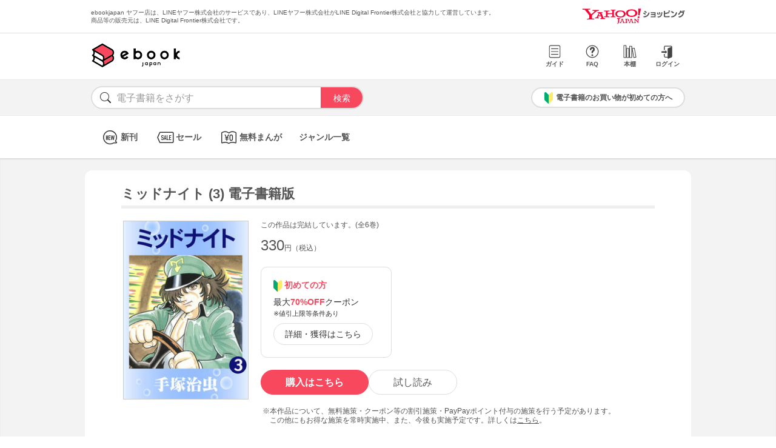

--- FILE ---
content_type: text/html; charset=UTF-8
request_url: https://bf-www.ebookjapan.jp/mall/yahooej/title/100449/b00060001456
body_size: 17863
content:
<!DOCTYPE HTML><html><head>
<link rel="dns-prefetch" href="//bf-www.ebookjapan.jp">
<link rel="dns-prefetch" href="//shopping.geocities.jp">
<link rel="dns-prefetch" href="//cdnjs.cloudflare.com">
<link rel="dns-prefetch" href="//store.shopping.yahoo.co.jp">
<link rel="dns-prefetch" href="//cache2-ebookjapan.akamaized.net">
<link rel="dns-prefetch" href="//ebookjapan.yahoo.co.jp"><title>ミッドナイト (3) 電子書籍版 | ebookjapan ヤフー店</title><meta charset="utf-8"><meta http-equiv="Content-Style-Type" content="text/css"><meta http-equiv="Pragma" content="no-cache"><meta http-equiv="Cache-Control" content="no-cache"><meta http-equiv="Expires" content="Thu, 01 Dec 1994 16:00:00 GMT"><meta name="format-detection" content="telephone=no"><meta http-equiv="X-UA-Compatible" content="IE=edge" /><link rel="canonical" href="https://bf-www.ebookjapan.jp/mall/yahooej/title/100449/b00060001456" /><link media="only screen and (max-device-width:480px)" href="https://shopping.geocities.jp/ebookjapan/css/sp_base.css" type="text/css" rel="stylesheet" /><link media="screen and (min-device-width:481px)" href="https://shopping.geocities.jp/ebookjapan/css/base.css" type="text/css" rel="stylesheet" /><!--<link href="https://shopping.geocities.jp/ebookjapan/css/seriespage.css" rel="stylesheet" type="text/css">--><link href="/css/seriespage.css?ver=2022051301" rel="stylesheet" type="text/css"><!--[if IE]><link href="https://shopping.geocities.jp/ebookjapan/css/sp_base.css" type="text/css" rel="stylesheet" /><![endif]--><link href="https://shopping.geocities.jp/ebookjapan/css/notice.css" rel="stylesheet" type="text/css"><link href="https://shopping.geocities.jp/ebookjapan/css/fontstyle.css" rel="stylesheet" type="text/css"><script src="https://shopping.geocities.jp/ebookjapan/javascript/jquery-3.4.0.min.js"></script><script src="https://shopping.geocities.jp/ebookjapan/bf/pageload.js"></script><script src="https://shopping.geocities.jp/ebookjapan/javascript/viewport-sub.js"></script><script src="https://shopping.geocities.jp/ebookjapan/javascript/timer_v2.js"></script><script src="https://shopping.geocities.jp/ebookjapan/javascript/opn-cls.js"></script><script src="https://cdnjs.cloudflare.com/ajax/libs/lazysizes/5.2.0/lazysizes.min.js"></script><style> @font-face { font-family: 'ebjshpicon'; src: url('/parts/mall/yahooej/assets/font/ebjshpicon.eot'); src: url('/parts/mall/yahooej/assets/font/ebjshpicon.eot#iefix') format('embedded-opentype'), url('/parts/mall/yahooej/assets/font/ebjshpicon.ttf') format('truetype'), url('/parts/mall/yahooej/assets/font/ebjshpicon.woff') format('woff'), url('/parts/mall/yahooej/assets/font/ebjshpicon.svg#ebjshpicon') format('svg'); font-weight: normal; font-style: normal; } </style><style> @media screen and (min-width: 0px) and (max-device-width: 480px) { .subpage { background: #f3f3f3; padding: 20px 0px; box-shadow: 0px 2px 2px #ccc inset; } } </style></head><body><header><div id="header_top"></div><div id="header_menu"></div><div id="hdmenu"></div><div id="search"></div><div id="sptop_header_top"></div><div id="sptop_header_menu"></div><div id="sptop_search"></div></header><nav><div id="navigation"></div><div id="sptop_navigation"></div></nav><div id="content"><main class="subpage"><div id="itemblock"><div id="seriespage"><div class="series-itemtitle"><h1>ミッドナイト (3) 電子書籍版</h1></div><ul class="series-item-dtl"><li><div class="series-item-cover"><a class="GAtag-yebj_shopping-ebj_item" href="https://store.shopping.yahoo.co.jp/ebookjapan/b00060001456.html?sc_e=yebj_shopping-ebj_item"><img src="https://cache2-ebookjapan.akamaized.net/contents/thumb/s/MIDNI360.jpg?1527743388" alt="ミッドナイト (3) 電子書籍版"></a></div></li><li><div class="block01"><p class="comp-msg">この作品は完結しています。(全6巻)</p><p class="main-price">330<span>円（税込）</span></p></div><div class="block02"><div class="coupon-link-ver02"><div class="inner-link"><div><img src="https://shopping.geocities.jp/ebookjapan/img/icon/beginnersguide.png" class="icon" alt="">初めての方</div><p>最大<span>70%OFF</span>クーポン<br><span style=" font-size: 11px; color: #333; font-weight: normal; ">※値引上限等条件あり</span></p><a href="https://shopping.geocities.jp/ebookjapan/feature/lp.html?sc_e=yebj_shopping-ebj_item#cou-pon" class="GAtag-yebj_shopping-ebj_item">詳細・獲得はこちら</a></div></div></div><div class="block03"><div class="btn-area"><a class="GAtag-yebj_shopping-ebj_item block03-btn buy" href="https://store.shopping.yahoo.co.jp/ebookjapan/b00060001456.html?sc_e=yebj_shopping-ebj_item">購入はこちら</a><a class="GAtag-yebj_shopping-ebj_item block03-btn read" href="https://ebookjapan.yahoo.co.jp/rd/viewer/trial?via=yshp&amp;bookCd=B00080001456&amp;dealerid=30355&amp;endurl=https%3A%2F%2Fbf-www.ebookjapan.jp%2Febook%2Fviewer_end%2FB00060001456%3Fsc_e%3Dyebj_viewer-rd_trial_done" rel="nofollow">試し読み</a></div><div class="block03-notice"><ul class="notice-asterisk"><li>本作品について、無料施策・クーポン等の割引施策・PayPayポイント付与の施策を行う予定があります。<br>この他にもお得な施策を常時実施中、また、今後も実施予定です。詳しくは<a href="https://shopping.geocities.jp/ebookjapan/info/cplist.html" style="text-decoration: underline;font-size: 12px;">こちら</a>。</li></ul></div></div><div class="block04"><a class="GAtag-yebj_shopping-ebj_item" href="https://store.shopping.yahoo.co.jp/ebookjapan/search.html?p=%E5%B0%91%E5%B9%B4%E3%83%9E%E3%83%B3%E3%82%AC&sc_e=yebj_shopping-ebj_item">少年マンガ</a><a class="GAtag-yebj_shopping-ebj_item" href="https://store.shopping.yahoo.co.jp/ebookjapan/search.html?p=%E4%BA%BA%E6%83%85&sc_e=yebj_shopping-ebj_item">人情</a></div><div class="block05"><div class="more-wrap"><input id="trigger1" class="more-trigger" type="checkbox"><h2 class="block05ttl">作品内容</h2><div class="more-item"> カササギ運輸の社長のカエデは、トラックの運転手をしていた。ライバルの北陽急便は、そのカエデを事故死させ、カササギ運輸をつぶそうと企んでいた。それを知ったミッドナイトは、カエデのもへと車をとばすが…!? </div><label class="more-btn more-btn-arrow" for="trigger1"><span class="series-open-arrow"></span></label></div></div></li></ul><div class="block06"><h2 class="recommend-ttl">作品情報</h2><div class="product-dtl-area"><dl class="product-dtl"><dt>ページ数</dt><dd>191ページ</dd></dl><dl class="product-dtl"><dt>出版社</dt><dd><a class="GAtag-yebj_shopping-ebj_item" href="https://store.shopping.yahoo.co.jp/ebookjapan/search.html?p=%E6%89%8B%E5%A1%9A%E3%83%97%E3%83%AD%E3%83%80%E3%82%AF%E3%82%B7%E3%83%A7%E3%83%B3&sc_e=yebj_shopping-ebj_item">手塚プロダクション</a></dd></dl><dl class="product-dtl"><dt>提供開始日</dt><dd><a href="/mall/yahooej/new_item/20000101">2000/01/01</a></dd></dl><dl class="product-dtl"><dt>ジャンル</dt><dd>少年・青年マンガ</dd></dl><dl class="product-dtl"><dt>連載誌/レーベル</dt><dd><a class="GAtag-yebj_shopping-ebj_item" href="https://store.shopping.yahoo.co.jp/ebookjapan/search.html?p=%E6%89%8B%E5%A1%9A%E6%B2%BB%E8%99%AB%E6%BC%AB%E7%94%BB%E5%85%A8%E9%9B%86&sc_e=yebj_shopping-ebj_item">手塚治虫漫画全集</a></dd></dl></div></div><a id="group"></a><h2 class="recommend-ttl">同シリーズ</h2><div class="more-wrap01"><input id="trigger01" class="more-trigger01" type="checkbox"><div class="maincontainer"><ul class="seriesitem_container"><li><div class="series-disp-grid"><a class="GAtag-yebj_shopping-ebj_item" href="https://store.shopping.yahoo.co.jp/ebookjapan/b00060001454.html?sc_e=yebj_shopping-ebj_item"><div class="cover"><img data-src="https://cache2-ebookjapan.akamaized.net/contents/thumb/s/MIDNI160.jpg?1527743388" alt="ミッドナイト (1) 電子書籍版" class="lazyload"></div></a><a class="GAtag-yebj_shopping-ebj_item" href="https://store.shopping.yahoo.co.jp/ebookjapan/b00060001454.html?sc_e=yebj_shopping-ebj_item"><div class="series-booktitle">ミッドナイト (1) 電子書籍版</div></a><span class="sp"><p class="series-price">330<span>円（税込）</span></p></span><div><a class="GAtag-yebj_shopping-ebj_item" href="https://ebookjapan.yahoo.co.jp/rd/viewer/trial?via=yshp&amp;bookCd=B00080001454&amp;dealerid=30355&amp;endurl=https%3A%2F%2Fbf-www.ebookjapan.jp%2Febook%2Fviewer_end%2FB00060001454%3Fsc_e%3Dyebj_viewer-rd_trial_done" rel="nofollow"><div class="readbtn">試し読み</div></a><a class="GAtag-yebj_shopping-ebj_item" href="https://store.shopping.yahoo.co.jp/ebookjapan/b00060001454.html?sc_e=yebj_shopping-ebj_item')"><div class="series-buybtn">購入はこちら</div><div class="arrow_box"><span class="pc"><div class="series-mainprice">330<span>円（税込）</span></div></span></div></a></div></div></li><li><div class="series-disp-grid"><a class="GAtag-yebj_shopping-ebj_item" href="https://store.shopping.yahoo.co.jp/ebookjapan/b00060001455.html?sc_e=yebj_shopping-ebj_item"><div class="cover"><img data-src="https://cache2-ebookjapan.akamaized.net/contents/thumb/s/MIDNI260.jpg?1527743388" alt="ミッドナイト (2) 電子書籍版" class="lazyload"></div></a><a class="GAtag-yebj_shopping-ebj_item" href="https://store.shopping.yahoo.co.jp/ebookjapan/b00060001455.html?sc_e=yebj_shopping-ebj_item"><div class="series-booktitle">ミッドナイト (2) 電子書籍版</div></a><span class="sp"><p class="series-price">330<span>円（税込）</span></p></span><div><a class="GAtag-yebj_shopping-ebj_item" href="https://ebookjapan.yahoo.co.jp/rd/viewer/trial?via=yshp&amp;bookCd=B00080001455&amp;dealerid=30355&amp;endurl=https%3A%2F%2Fbf-www.ebookjapan.jp%2Febook%2Fviewer_end%2FB00060001455%3Fsc_e%3Dyebj_viewer-rd_trial_done" rel="nofollow"><div class="readbtn">試し読み</div></a><a class="GAtag-yebj_shopping-ebj_item" href="https://store.shopping.yahoo.co.jp/ebookjapan/b00060001455.html?sc_e=yebj_shopping-ebj_item')"><div class="series-buybtn">購入はこちら</div><div class="arrow_box"><span class="pc"><div class="series-mainprice">330<span>円（税込）</span></div></span></div></a></div></div></li><li><div class="series-disp-grid"><a class="GAtag-yebj_shopping-ebj_item" href="https://store.shopping.yahoo.co.jp/ebookjapan/b00060001456.html?sc_e=yebj_shopping-ebj_item"><div class="cover"><img data-src="https://cache2-ebookjapan.akamaized.net/contents/thumb/s/MIDNI360.jpg?1527743388" alt="ミッドナイト (3) 電子書籍版" class="lazyload"></div></a><a class="GAtag-yebj_shopping-ebj_item" href="https://store.shopping.yahoo.co.jp/ebookjapan/b00060001456.html?sc_e=yebj_shopping-ebj_item"><div class="series-booktitle">ミッドナイト (3) 電子書籍版</div></a><span class="sp"><p class="series-price">330<span>円（税込）</span></p></span><div><a class="GAtag-yebj_shopping-ebj_item" href="https://ebookjapan.yahoo.co.jp/rd/viewer/trial?via=yshp&amp;bookCd=B00080001456&amp;dealerid=30355&amp;endurl=https%3A%2F%2Fbf-www.ebookjapan.jp%2Febook%2Fviewer_end%2FB00060001456%3Fsc_e%3Dyebj_viewer-rd_trial_done" rel="nofollow"><div class="readbtn">試し読み</div></a><a class="GAtag-yebj_shopping-ebj_item" href="https://store.shopping.yahoo.co.jp/ebookjapan/b00060001456.html?sc_e=yebj_shopping-ebj_item')"><div class="series-buybtn">購入はこちら</div><div class="arrow_box"><span class="pc"><div class="series-mainprice">330<span>円（税込）</span></div></span></div></a></div></div></li><li><div class="series-disp-grid"><a class="GAtag-yebj_shopping-ebj_item" href="https://store.shopping.yahoo.co.jp/ebookjapan/b00060001457.html?sc_e=yebj_shopping-ebj_item"><div class="cover"><img data-src="https://cache2-ebookjapan.akamaized.net/contents/thumb/s/MIDNI460.jpg?1527743388" alt="ミッドナイト (4) 電子書籍版" class="lazyload"></div></a><a class="GAtag-yebj_shopping-ebj_item" href="https://store.shopping.yahoo.co.jp/ebookjapan/b00060001457.html?sc_e=yebj_shopping-ebj_item"><div class="series-booktitle">ミッドナイト (4) 電子書籍版</div></a><span class="sp"><p class="series-price">330<span>円（税込）</span></p></span><div><a class="GAtag-yebj_shopping-ebj_item" href="https://ebookjapan.yahoo.co.jp/rd/viewer/trial?via=yshp&amp;bookCd=B00080001457&amp;dealerid=30355&amp;endurl=https%3A%2F%2Fbf-www.ebookjapan.jp%2Febook%2Fviewer_end%2FB00060001457%3Fsc_e%3Dyebj_viewer-rd_trial_done" rel="nofollow"><div class="readbtn">試し読み</div></a><a class="GAtag-yebj_shopping-ebj_item" href="https://store.shopping.yahoo.co.jp/ebookjapan/b00060001457.html?sc_e=yebj_shopping-ebj_item')"><div class="series-buybtn">購入はこちら</div><div class="arrow_box"><span class="pc"><div class="series-mainprice">330<span>円（税込）</span></div></span></div></a></div></div></li><li><div class="series-disp-grid"><a class="GAtag-yebj_shopping-ebj_item" href="https://store.shopping.yahoo.co.jp/ebookjapan/b00060001458.html?sc_e=yebj_shopping-ebj_item"><div class="cover"><img data-src="https://cache2-ebookjapan.akamaized.net/contents/thumb/s/MIDNI560.jpg?1527743388" alt="ミッドナイト (5) 電子書籍版" class="lazyload"></div></a><a class="GAtag-yebj_shopping-ebj_item" href="https://store.shopping.yahoo.co.jp/ebookjapan/b00060001458.html?sc_e=yebj_shopping-ebj_item"><div class="series-booktitle">ミッドナイト (5) 電子書籍版</div></a><span class="sp"><p class="series-price">330<span>円（税込）</span></p></span><div><a class="GAtag-yebj_shopping-ebj_item" href="https://ebookjapan.yahoo.co.jp/rd/viewer/trial?via=yshp&amp;bookCd=B00080001458&amp;dealerid=30355&amp;endurl=https%3A%2F%2Fbf-www.ebookjapan.jp%2Febook%2Fviewer_end%2FB00060001458%3Fsc_e%3Dyebj_viewer-rd_trial_done" rel="nofollow"><div class="readbtn">試し読み</div></a><a class="GAtag-yebj_shopping-ebj_item" href="https://store.shopping.yahoo.co.jp/ebookjapan/b00060001458.html?sc_e=yebj_shopping-ebj_item')"><div class="series-buybtn">購入はこちら</div><div class="arrow_box"><span class="pc"><div class="series-mainprice">330<span>円（税込）</span></div></span></div></a></div></div></li><li><div class="series-disp-grid"><a class="GAtag-yebj_shopping-ebj_item" href="https://store.shopping.yahoo.co.jp/ebookjapan/b00060001459.html?sc_e=yebj_shopping-ebj_item"><div class="cover"><img data-src="https://cache2-ebookjapan.akamaized.net/contents/thumb/s/MIDNI660.jpg?1527743388" alt="ミッドナイト (6) 電子書籍版" class="lazyload"></div></a><a class="GAtag-yebj_shopping-ebj_item" href="https://store.shopping.yahoo.co.jp/ebookjapan/b00060001459.html?sc_e=yebj_shopping-ebj_item"><div class="series-booktitle">ミッドナイト (6) 電子書籍版</div></a><span class="sp"><p class="series-price">330<span>円（税込）</span></p></span><div><a class="GAtag-yebj_shopping-ebj_item" href="https://ebookjapan.yahoo.co.jp/rd/viewer/trial?via=yshp&amp;bookCd=B00080001459&amp;dealerid=30355&amp;endurl=https%3A%2F%2Fbf-www.ebookjapan.jp%2Febook%2Fviewer_end%2FB00060001459%3Fsc_e%3Dyebj_viewer-rd_trial_done" rel="nofollow"><div class="readbtn">試し読み</div></a><a class="GAtag-yebj_shopping-ebj_item" href="https://store.shopping.yahoo.co.jp/ebookjapan/b00060001459.html?sc_e=yebj_shopping-ebj_item')"><div class="series-buybtn">購入はこちら</div><div class="arrow_box"><span class="pc"><div class="series-mainprice">330<span>円（税込）</span></div></span></div></a></div></div></li></ul></div></div><a id="set"></a><h2 class="recommend-ttl">セット</h2><div class="more-wrap02"><input id="trigger02" class="more-trigger02" type="checkbox"><div class="maincontainer"><ul class="setitem_container"><li><div class="set-item-cover"><a class="GAtag-yebj_shopping-ebj_item" href="https://store.shopping.yahoo.co.jp/ebookjapan/b00020001454.html?sc_e=yebj_shopping-ebj_item"><img data-src="https://cache2-ebookjapan.akamaized.net/contents/thumb/s/MIDNI160.jpg?1527743388" alt="ミッドナイト (全巻) 電子書籍版" class="lazyload"></a></div><div class="set-item-caption"><a class="GAtag-yebj_shopping-ebj_item" href="https://store.shopping.yahoo.co.jp/ebookjapan/b00020001454.html?sc_e=yebj_shopping-ebj_item"><div>ミッドナイト (全巻) 電子書籍版</div></a><p>1980<span>円（税込）</span></p><a class="GAtag-yebj_shopping-ebj_item btn" href="https://store.shopping.yahoo.co.jp/ebookjapan/b00020001454.html?sc_e=yebj_shopping-ebj_item">購入はこちら</a></div></li><li><div class="set-item-cover"><a class="GAtag-yebj_shopping-ebj_item" href="https://store.shopping.yahoo.co.jp/ebookjapan/b00122490705.html?sc_e=yebj_shopping-ebj_item"><img data-src="https://cache2-ebookjapan.akamaized.net/contents/thumb/s/MIDNI160.jpg?1607484317" alt="ミッドナイト (1～5巻セット) 電子書籍版" class="lazyload"></a></div><div class="set-item-caption"><a class="GAtag-yebj_shopping-ebj_item" href="https://store.shopping.yahoo.co.jp/ebookjapan/b00122490705.html?sc_e=yebj_shopping-ebj_item"><div>ミッドナイト (1～5巻セット) 電子書籍版</div></a><p>1650<span>円（税込）</span></p><a class="GAtag-yebj_shopping-ebj_item btn" href="https://store.shopping.yahoo.co.jp/ebookjapan/b00122490705.html?sc_e=yebj_shopping-ebj_item">購入はこちら</a></div></li></ul></div></div><a id="relation"></a><h2 class="recommend-ttl"><p>作者の関連作品<span><a class="GAtag-yebj_shopping-ebj_item author-arrow" href="https://store.shopping.yahoo.co.jp/ebookjapan/search.html?p=&sc_e=yebj_shopping-ebj_item">作者の作品一覧</a></span></p></h2><div class="more-wrap03"><input id="trigger03" class="more-trigger03" type="checkbox"><div class="maincontainer"><ul class="authoritem_container"><li><div class="author-disp-grid"><a class="GAtag-yebj_shopping-ebj_item" href="https://bf-www.ebookjapan.jp/mall/yahooej/title/100386"><div class="cover"><img data-src="https://cache2-ebookjapan.akamaized.net/contents/thumb/s/HINO0160.jpg?1527743388" alt="火の鳥 (1) 電子書籍版" class="lazyload"></div><div class="author-booktitle">火の鳥 (1) 電子書籍版</div></a><a class="GAtag-yebj_shopping-ebj_item" href="https://ebookjapan.yahoo.co.jp/rd/viewer/trial?via=yshp&amp;bookCd=B00080001295&amp;dealerid=30355&amp;endurl=https%3A%2F%2Fbf-www.ebookjapan.jp%2Febook%2Fviewer_end%2FB00060001295%3Fsc_e%3Dyebj_viewer-rd_trial_done" rel="nofollow"><div class="readbtn">試し読み</div></a></div></li><li><div class="author-disp-grid"><a class="GAtag-yebj_shopping-ebj_item" href="https://bf-www.ebookjapan.jp/mall/yahooej/title/100352"><div class="cover"><img data-src="https://cache2-ebookjapan.akamaized.net/contents/thumb/s/BLAC0160.jpg?1527743388" alt="ブラック・ジャック (1) 電子書籍版" class="lazyload"></div><div class="author-booktitle">ブラック・ジャック (1) 電子書籍版</div></a><a class="GAtag-yebj_shopping-ebj_item" href="https://ebookjapan.yahoo.co.jp/rd/viewer/trial?via=yshp&amp;bookCd=B00080001204&amp;dealerid=30355&amp;endurl=https%3A%2F%2Fbf-www.ebookjapan.jp%2Febook%2Fviewer_end%2FB00060001204%3Fsc_e%3Dyebj_viewer-rd_trial_done" rel="nofollow"><div class="readbtn">試し読み</div></a></div></li><li><div class="author-disp-grid"><a class="GAtag-yebj_shopping-ebj_item" href="https://bf-www.ebookjapan.jp/mall/yahooej/title/616045"><div class="cover"><img data-src="https://cache2-ebookjapan.akamaized.net/contents/thumb/s/E3100088983361.jpg?1606988241" alt="【カラー版】火の鳥 (1) 電子書籍版" class="lazyload"></div><div class="author-booktitle">【カラー版】火の鳥 (1) 電子書籍版</div></a><a class="GAtag-yebj_shopping-ebj_item" href="https://ebookjapan.yahoo.co.jp/rd/viewer/trial?via=yshp&amp;bookCd=B00182486444&amp;dealerid=30355&amp;endurl=https%3A%2F%2Fbf-www.ebookjapan.jp%2Febook%2Fviewer_end%2FB00162486444%3Fsc_e%3Dyebj_viewer-rd_trial_done" rel="nofollow"><div class="readbtn">試し読み</div></a></div></li><li><div class="author-disp-grid"><a class="GAtag-yebj_shopping-ebj_item" href="https://bf-www.ebookjapan.jp/mall/yahooej/title/100353"><div class="cover"><img data-src="https://cache2-ebookjapan.akamaized.net/contents/thumb/s/ADOLF160.jpg?1527743388" alt="アドルフに告ぐ (1) 電子書籍版" class="lazyload"></div><div class="author-booktitle">アドルフに告ぐ (1) 電子書籍版</div></a><a class="GAtag-yebj_shopping-ebj_item" href="https://ebookjapan.yahoo.co.jp/rd/viewer/trial?via=yshp&amp;bookCd=B00080001226&amp;dealerid=30355&amp;endurl=https%3A%2F%2Fbf-www.ebookjapan.jp%2Febook%2Fviewer_end%2FB00060001226%3Fsc_e%3Dyebj_viewer-rd_trial_done" rel="nofollow"><div class="readbtn">試し読み</div></a></div></li><li><div class="author-disp-grid"><a class="GAtag-yebj_shopping-ebj_item" href="https://bf-www.ebookjapan.jp/mall/yahooej/title/100468"><div class="cover"><img data-src="https://cache2-ebookjapan.akamaized.net/contents/thumb/s/BUDD0160.jpg?1527743388" alt="ブッダ (1) 電子書籍版" class="lazyload"></div><div class="author-booktitle">ブッダ (1) 電子書籍版</div></a><a class="GAtag-yebj_shopping-ebj_item" href="https://ebookjapan.yahoo.co.jp/rd/viewer/trial?via=yshp&amp;bookCd=B00080001488&amp;dealerid=30355&amp;endurl=https%3A%2F%2Fbf-www.ebookjapan.jp%2Febook%2Fviewer_end%2FB00060001488%3Fsc_e%3Dyebj_viewer-rd_trial_done" rel="nofollow"><div class="readbtn">試し読み</div></a></div></li><li><div class="author-disp-grid"><a class="GAtag-yebj_shopping-ebj_item" href="https://bf-www.ebookjapan.jp/mall/yahooej/title/100374"><div class="cover"><img data-src="https://cache2-ebookjapan.akamaized.net/contents/thumb/s/AYAKO160.jpg?1527743388" alt="奇子 (1) 電子書籍版" class="lazyload"></div><div class="author-booktitle">奇子 (1) 電子書籍版</div></a><a class="GAtag-yebj_shopping-ebj_item" href="https://ebookjapan.yahoo.co.jp/rd/viewer/trial?via=yshp&amp;bookCd=B00080001276&amp;dealerid=30355&amp;endurl=https%3A%2F%2Fbf-www.ebookjapan.jp%2Febook%2Fviewer_end%2FB00060001276%3Fsc_e%3Dyebj_viewer-rd_trial_done" rel="nofollow"><div class="readbtn">試し読み</div></a></div></li><li class="more-item03"><div class="author-disp-grid"><a class="GAtag-yebj_shopping-ebj_item" href="https://bf-www.ebookjapan.jp/mall/yahooej/title/312125"><div class="cover"><img data-src="https://cache2-ebookjapan.akamaized.net/contents/thumb/s/Z6100002664961.jpg?1552397412" alt="ブラック・ジャック 【手塚治虫文庫全集】 (1) 電子書籍版" class="lazyload"></div><div class="author-booktitle">ブラック・ジャック 【手塚治虫文庫全集】 (1) 電子書籍版</div></a><a class="GAtag-yebj_shopping-ebj_item" href="https://ebookjapan.yahoo.co.jp/rd/viewer/trial?via=yshp&amp;bookCd=B00180527892&amp;dealerid=30355&amp;endurl=https%3A%2F%2Fbf-www.ebookjapan.jp%2Febook%2Fviewer_end%2FB00160527892%3Fsc_e%3Dyebj_viewer-rd_trial_done" rel="nofollow"><div class="readbtn">試し読み</div></a></div></li><li class="more-item03"><div class="author-disp-grid"><a class="GAtag-yebj_shopping-ebj_item" href="https://bf-www.ebookjapan.jp/mall/yahooej/title/616048"><div class="cover"><img data-src="https://cache2-ebookjapan.akamaized.net/contents/thumb/s/E3100088986161.jpg?1606988375" alt="【カラー版】ブッダ (1) 電子書籍版" class="lazyload"></div><div class="author-booktitle">【カラー版】ブッダ (1) 電子書籍版</div></a><a class="GAtag-yebj_shopping-ebj_item" href="https://ebookjapan.yahoo.co.jp/rd/viewer/trial?via=yshp&amp;bookCd=B00182486478&amp;dealerid=30355&amp;endurl=https%3A%2F%2Fbf-www.ebookjapan.jp%2Febook%2Fviewer_end%2FB00162486478%3Fsc_e%3Dyebj_viewer-rd_trial_done" rel="nofollow"><div class="readbtn">試し読み</div></a></div></li><li class="more-item03"><div class="author-disp-grid"><a class="GAtag-yebj_shopping-ebj_item" href="https://bf-www.ebookjapan.jp/mall/yahooej/title/314281"><div class="cover"><img data-src="https://cache2-ebookjapan.akamaized.net/contents/thumb/s/E4100003141561.jpg?1552397412" alt="火の鳥 【手塚治虫文庫全集】 (1) 電子書籍版" class="lazyload"></div><div class="author-booktitle">火の鳥 【手塚治虫文庫全集】 (1) 電子書籍版</div></a><a class="GAtag-yebj_shopping-ebj_item" href="https://ebookjapan.yahoo.co.jp/rd/viewer/trial?via=yshp&amp;bookCd=B00180532901&amp;dealerid=30355&amp;endurl=https%3A%2F%2Fbf-www.ebookjapan.jp%2Febook%2Fviewer_end%2FB00160532901%3Fsc_e%3Dyebj_viewer-rd_trial_done" rel="nofollow"><div class="readbtn">試し読み</div></a></div></li><li class="more-item03"><div class="author-disp-grid"><a class="GAtag-yebj_shopping-ebj_item" href="https://bf-www.ebookjapan.jp/mall/yahooej/title/616042"><div class="cover"><img data-src="https://cache2-ebookjapan.akamaized.net/contents/thumb/s/E2100088979461.jpg?1606988241" alt="【カラー版】ブラック・ジャック 特別編集版 (1) 電子書籍版" class="lazyload"></div><div class="author-booktitle">【カラー版】ブラック・ジャック 特別編集版 (1) 電子書籍版</div></a><a class="GAtag-yebj_shopping-ebj_item" href="https://ebookjapan.yahoo.co.jp/rd/viewer/trial?via=yshp&amp;bookCd=B00182486396&amp;dealerid=30355&amp;endurl=https%3A%2F%2Fbf-www.ebookjapan.jp%2Febook%2Fviewer_end%2FB00162486396%3Fsc_e%3Dyebj_viewer-rd_trial_done" rel="nofollow"><div class="readbtn">試し読み</div></a></div></li><li class="more-item03"><div class="author-disp-grid"><a class="GAtag-yebj_shopping-ebj_item" href="https://bf-www.ebookjapan.jp/mall/yahooej/title/323620"><div class="cover"><img data-src="https://cache2-ebookjapan.akamaized.net/contents/thumb/s/W6100004972761.jpg?1552397413" alt="ブッダ 【手塚治虫文庫全集】 (1) 電子書籍版" class="lazyload"></div><div class="author-booktitle">ブッダ 【手塚治虫文庫全集】 (1) 電子書籍版</div></a><a class="GAtag-yebj_shopping-ebj_item" href="https://ebookjapan.yahoo.co.jp/rd/viewer/trial?via=yshp&amp;bookCd=B00180552375&amp;dealerid=30355&amp;endurl=https%3A%2F%2Fbf-www.ebookjapan.jp%2Febook%2Fviewer_end%2FB00160552375%3Fsc_e%3Dyebj_viewer-rd_trial_done" rel="nofollow"><div class="readbtn">試し読み</div></a></div></li><li class="more-item03"><div class="author-disp-grid"><a class="GAtag-yebj_shopping-ebj_item" href="https://bf-www.ebookjapan.jp/mall/yahooej/title/100341"><div class="cover"><img data-src="https://cache2-ebookjapan.akamaized.net/contents/thumb/s/BARUB160.jpg?1602155608" alt="ばるぼら (1) 電子書籍版" class="lazyload"></div><div class="author-booktitle">ばるぼら (1) 電子書籍版</div></a><a class="GAtag-yebj_shopping-ebj_item" href="https://ebookjapan.yahoo.co.jp/rd/viewer/trial?via=yshp&amp;bookCd=B00080001190&amp;dealerid=30355&amp;endurl=https%3A%2F%2Fbf-www.ebookjapan.jp%2Febook%2Fviewer_end%2FB00060001190%3Fsc_e%3Dyebj_viewer-rd_trial_done" rel="nofollow"><div class="readbtn">試し読み</div></a></div></li><li class="more-item03"><div class="author-disp-grid"><a class="GAtag-yebj_shopping-ebj_item" href="https://bf-www.ebookjapan.jp/mall/yahooej/title/100445"><div class="cover"><img data-src="https://cache2-ebookjapan.akamaized.net/contents/thumb/s/DOROR160.jpg?1527743388" alt="どろろ (1) 電子書籍版" class="lazyload"></div><div class="author-booktitle">どろろ (1) 電子書籍版</div></a><a class="GAtag-yebj_shopping-ebj_item" href="https://ebookjapan.yahoo.co.jp/rd/viewer/trial?via=yshp&amp;bookCd=B00080001442&amp;dealerid=30355&amp;endurl=https%3A%2F%2Fbf-www.ebookjapan.jp%2Febook%2Fviewer_end%2FB00060001442%3Fsc_e%3Dyebj_viewer-rd_trial_done" rel="nofollow"><div class="readbtn">試し読み</div></a></div></li><li class="more-item03"><div class="author-disp-grid"><a class="GAtag-yebj_shopping-ebj_item" href="https://bf-www.ebookjapan.jp/mall/yahooej/title/100337"><div class="cover"><img data-src="https://cache2-ebookjapan.akamaized.net/contents/thumb/s/KIRIH160.jpg?1527743388" alt="きりひと讃歌 (1) 電子書籍版" class="lazyload"></div><div class="author-booktitle">きりひと讃歌 (1) 電子書籍版</div></a><a class="GAtag-yebj_shopping-ebj_item" href="https://ebookjapan.yahoo.co.jp/rd/viewer/trial?via=yshp&amp;bookCd=B00080001179&amp;dealerid=30355&amp;endurl=https%3A%2F%2Fbf-www.ebookjapan.jp%2Febook%2Fviewer_end%2FB00060001179%3Fsc_e%3Dyebj_viewer-rd_trial_done" rel="nofollow"><div class="readbtn">試し読み</div></a></div></li><li class="more-item03"><div class="author-disp-grid"><a class="GAtag-yebj_shopping-ebj_item" href="https://bf-www.ebookjapan.jp/mall/yahooej/title/100480"><div class="cover"><img data-src="https://cache2-ebookjapan.akamaized.net/contents/thumb/s/KUUKIN60.jpg?1527743388" alt="空気の底 電子書籍版" class="lazyload"></div><div class="author-booktitle">空気の底 電子書籍版</div></a><a class="GAtag-yebj_shopping-ebj_item" href="https://ebookjapan.yahoo.co.jp/rd/viewer/trial?via=yshp&amp;bookCd=B00080001523&amp;dealerid=30355&amp;endurl=https%3A%2F%2Fbf-www.ebookjapan.jp%2Febook%2Fviewer_end%2FB00060001523%3Fsc_e%3Dyebj_viewer-rd_trial_done" rel="nofollow"><div class="readbtn">試し読み</div></a></div></li><li class="more-item03"><div class="author-disp-grid"><a class="GAtag-yebj_shopping-ebj_item" href="https://bf-www.ebookjapan.jp/mall/yahooej/title/326991"><div class="cover"><img data-src="https://cache2-ebookjapan.akamaized.net/contents/thumb/s/C8100005597761.jpg?1552397413" alt="三つ目がとおる 【手塚治虫文庫全集】 (1) 電子書籍版" class="lazyload"></div><div class="author-booktitle">三つ目がとおる 【手塚治虫文庫全集】 (1) 電子書籍版</div></a><a class="GAtag-yebj_shopping-ebj_item" href="https://ebookjapan.yahoo.co.jp/rd/viewer/trial?via=yshp&amp;bookCd=B00180559095&amp;dealerid=30355&amp;endurl=https%3A%2F%2Fbf-www.ebookjapan.jp%2Febook%2Fviewer_end%2FB00160559095%3Fsc_e%3Dyebj_viewer-rd_trial_done" rel="nofollow"><div class="readbtn">試し読み</div></a></div></li><li class="more-item03"><div class="author-disp-grid"><a class="GAtag-yebj_shopping-ebj_item" href="https://bf-www.ebookjapan.jp/mall/yahooej/title/549201"><div class="cover"><img data-src="https://cache2-ebookjapan.akamaized.net/contents/thumb/s/N6100061312561.jpg?1562662489" alt="ブラック・ジャック (1)(少年チャンピオン・コミックス) 電子書籍版" class="lazyload"></div><div class="author-booktitle">ブラック・ジャック (1)(少年チャンピオン・コミックス) 電子書籍版</div></a><a class="GAtag-yebj_shopping-ebj_item" href="https://ebookjapan.yahoo.co.jp/rd/viewer/trial?via=yshp&amp;bookCd=B00182198014&amp;dealerid=30355&amp;endurl=https%3A%2F%2Fbf-www.ebookjapan.jp%2Febook%2Fviewer_end%2FB00162198014%3Fsc_e%3Dyebj_viewer-rd_trial_done" rel="nofollow"><div class="readbtn">試し読み</div></a></div></li><li class="more-item03"><div class="author-disp-grid"><a class="GAtag-yebj_shopping-ebj_item" href="https://bf-www.ebookjapan.jp/mall/yahooej/title/331259"><div class="cover"><img data-src="https://cache2-ebookjapan.akamaized.net/contents/thumb/s/M1100006533861.jpg?1552397413" alt="陽だまりの樹 【手塚治虫文庫全集】 (1) 電子書籍版" class="lazyload"></div><div class="author-booktitle">陽だまりの樹 【手塚治虫文庫全集】 (1) 電子書籍版</div></a><a class="GAtag-yebj_shopping-ebj_item" href="https://ebookjapan.yahoo.co.jp/rd/viewer/trial?via=yshp&amp;bookCd=B00180568842&amp;dealerid=30355&amp;endurl=https%3A%2F%2Fbf-www.ebookjapan.jp%2Febook%2Fviewer_end%2FB00160568842%3Fsc_e%3Dyebj_viewer-rd_trial_done" rel="nofollow"><div class="readbtn">試し読み</div></a></div></li><li class="more-item03"><div class="author-disp-grid"><a class="GAtag-yebj_shopping-ebj_item" href="https://bf-www.ebookjapan.jp/mall/yahooej/title/323618"><div class="cover"><img data-src="https://cache2-ebookjapan.akamaized.net/contents/thumb/s/W6100004972161.jpg?1552397413" alt="ばるぼら 【手塚治虫文庫全集】 電子書籍版" class="lazyload"></div><div class="author-booktitle">ばるぼら 【手塚治虫文庫全集】 電子書籍版</div></a><a class="GAtag-yebj_shopping-ebj_item" href="https://ebookjapan.yahoo.co.jp/rd/viewer/trial?via=yshp&amp;bookCd=B00180552369&amp;dealerid=30355&amp;endurl=https%3A%2F%2Fbf-www.ebookjapan.jp%2Febook%2Fviewer_end%2FB00160552369%3Fsc_e%3Dyebj_viewer-rd_trial_done" rel="nofollow"><div class="readbtn">試し読み</div></a></div></li><li class="more-item03"><div class="author-disp-grid"><a class="GAtag-yebj_shopping-ebj_item" href="https://bf-www.ebookjapan.jp/mall/yahooej/title/318043"><div class="cover"><img data-src="https://cache2-ebookjapan.akamaized.net/contents/thumb/s/L0100003801561.jpg?1552397412" alt="鉄腕アトム 【手塚治虫文庫全集】 (1) 電子書籍版" class="lazyload"></div><div class="author-booktitle">鉄腕アトム 【手塚治虫文庫全集】 (1) 電子書籍版</div></a><a class="GAtag-yebj_shopping-ebj_item" href="https://ebookjapan.yahoo.co.jp/rd/viewer/trial?via=yshp&amp;bookCd=B00180539892&amp;dealerid=30355&amp;endurl=https%3A%2F%2Fbf-www.ebookjapan.jp%2Febook%2Fviewer_end%2FB00160539892%3Fsc_e%3Dyebj_viewer-rd_trial_done" rel="nofollow"><div class="readbtn">試し読み</div></a></div></li><li class="more-item03"><div class="author-disp-grid"><a class="GAtag-yebj_shopping-ebj_item" href="https://bf-www.ebookjapan.jp/mall/yahooej/title/100333"><div class="cover"><img data-src="https://cache2-ebookjapan.akamaized.net/contents/thumb/s/ATOM0160.jpg?1527743388" alt="鉄腕アトム (1) 電子書籍版" class="lazyload"></div><div class="author-booktitle">鉄腕アトム (1) 電子書籍版</div></a><a class="GAtag-yebj_shopping-ebj_item" href="https://ebookjapan.yahoo.co.jp/rd/viewer/trial?via=yshp&amp;bookCd=B00080001155&amp;dealerid=30355&amp;endurl=https%3A%2F%2Fbf-www.ebookjapan.jp%2Febook%2Fviewer_end%2FB00060001155%3Fsc_e%3Dyebj_viewer-rd_trial_done" rel="nofollow"><div class="readbtn">試し読み</div></a></div></li><li class="more-item03"><div class="author-disp-grid"><a class="GAtag-yebj_shopping-ebj_item" href="https://bf-www.ebookjapan.jp/mall/yahooej/title/339458"><div class="cover"><img data-src="https://cache2-ebookjapan.akamaized.net/contents/thumb/s/J4100008881161.jpg?1552401012" alt="アドルフに告ぐ 【手塚治虫文庫全集】 (1) 電子書籍版" class="lazyload"></div><div class="author-booktitle">アドルフに告ぐ 【手塚治虫文庫全集】 (1) 電子書籍版</div></a><a class="GAtag-yebj_shopping-ebj_item" href="https://ebookjapan.yahoo.co.jp/rd/viewer/trial?via=yshp&amp;bookCd=B00180591276&amp;dealerid=30355&amp;endurl=https%3A%2F%2Fbf-www.ebookjapan.jp%2Febook%2Fviewer_end%2FB00160591276%3Fsc_e%3Dyebj_viewer-rd_trial_done" rel="nofollow"><div class="readbtn">試し読み</div></a></div></li><li class="more-item03"><div class="author-disp-grid"><a class="GAtag-yebj_shopping-ebj_item" href="https://bf-www.ebookjapan.jp/mall/yahooej/title/323621"><div class="cover"><img data-src="https://cache2-ebookjapan.akamaized.net/contents/thumb/s/W6100004973461.jpg?1552397413" alt="ライオンブックス 【手塚治虫文庫全集】 (1) 電子書籍版" class="lazyload"></div><div class="author-booktitle">ライオンブックス 【手塚治虫文庫全集】 (1) 電子書籍版</div></a><a class="GAtag-yebj_shopping-ebj_item" href="https://ebookjapan.yahoo.co.jp/rd/viewer/trial?via=yshp&amp;bookCd=B00180552382&amp;dealerid=30355&amp;endurl=https%3A%2F%2Fbf-www.ebookjapan.jp%2Febook%2Fviewer_end%2FB00160552382%3Fsc_e%3Dyebj_viewer-rd_trial_done" rel="nofollow"><div class="readbtn">試し読み</div></a></div></li><li class="more-item03"><div class="author-disp-grid"><a class="GAtag-yebj_shopping-ebj_item" href="https://bf-www.ebookjapan.jp/mall/yahooej/title/318036"><div class="cover"><img data-src="https://cache2-ebookjapan.akamaized.net/contents/thumb/s/K9100003799961.jpg?1552397412" alt="ネオ・ファウスト 【手塚治虫文庫全集】 電子書籍版" class="lazyload"></div><div class="author-booktitle">ネオ・ファウスト 【手塚治虫文庫全集】 電子書籍版</div></a><a class="GAtag-yebj_shopping-ebj_item" href="https://ebookjapan.yahoo.co.jp/rd/viewer/trial?via=yshp&amp;bookCd=B00180539876&amp;dealerid=30355&amp;endurl=https%3A%2F%2Fbf-www.ebookjapan.jp%2Febook%2Fviewer_end%2FB00160539876%3Fsc_e%3Dyebj_viewer-rd_trial_done" rel="nofollow"><div class="readbtn">試し読み</div></a></div></li><li class="more-item03"><div class="author-disp-grid"><a class="GAtag-yebj_shopping-ebj_item" href="https://bf-www.ebookjapan.jp/mall/yahooej/title/129947"><div class="cover"><img data-src="https://cache2-ebookjapan.akamaized.net/contents/thumb/s/TDOS1760.jpg?1527743388" alt="手塚治虫のマンガの描き方 電子書籍版" class="lazyload"></div><div class="author-booktitle">手塚治虫のマンガの描き方 電子書籍版</div></a><a class="GAtag-yebj_shopping-ebj_item" href="https://ebookjapan.yahoo.co.jp/rd/viewer/trial?via=yshp&amp;bookCd=B00080074665&amp;dealerid=30355&amp;endurl=https%3A%2F%2Fbf-www.ebookjapan.jp%2Febook%2Fviewer_end%2FB00060074665%3Fsc_e%3Dyebj_viewer-rd_trial_done" rel="nofollow"><div class="readbtn">試し読み</div></a></div></li><li class="more-item03"><div class="author-disp-grid"><a class="GAtag-yebj_shopping-ebj_item" href="https://bf-www.ebookjapan.jp/mall/yahooej/title/318038"><div class="cover"><img data-src="https://cache2-ebookjapan.akamaized.net/contents/thumb/s/L0100003800261.jpg?1552397412" alt="ミッドナイト 【手塚治虫文庫全集】 (1) 電子書籍版" class="lazyload"></div><div class="author-booktitle">ミッドナイト 【手塚治虫文庫全集】 (1) 電子書籍版</div></a><a class="GAtag-yebj_shopping-ebj_item" href="https://ebookjapan.yahoo.co.jp/rd/viewer/trial?via=yshp&amp;bookCd=B00180539879&amp;dealerid=30355&amp;endurl=https%3A%2F%2Fbf-www.ebookjapan.jp%2Febook%2Fviewer_end%2FB00160539879%3Fsc_e%3Dyebj_viewer-rd_trial_done" rel="nofollow"><div class="readbtn">試し読み</div></a></div></li><li class="more-item03"><div class="author-disp-grid"><a class="GAtag-yebj_shopping-ebj_item" href="https://bf-www.ebookjapan.jp/mall/yahooej/title/323624"><div class="cover"><img data-src="https://cache2-ebookjapan.akamaized.net/contents/thumb/s/W6100004974961.jpg?1552397413" alt="奇子 【手塚治虫文庫全集】 (1) 電子書籍版" class="lazyload"></div><div class="author-booktitle">奇子 【手塚治虫文庫全集】 (1) 電子書籍版</div></a><a class="GAtag-yebj_shopping-ebj_item" href="https://ebookjapan.yahoo.co.jp/rd/viewer/trial?via=yshp&amp;bookCd=B00180552397&amp;dealerid=30355&amp;endurl=https%3A%2F%2Fbf-www.ebookjapan.jp%2Febook%2Fviewer_end%2FB00160552397%3Fsc_e%3Dyebj_viewer-rd_trial_done" rel="nofollow"><div class="readbtn">試し読み</div></a></div></li><li class="more-item03"><div class="author-disp-grid"><a class="GAtag-yebj_shopping-ebj_item" href="https://bf-www.ebookjapan.jp/mall/yahooej/title/339460"><div class="cover"><img data-src="https://cache2-ebookjapan.akamaized.net/contents/thumb/s/J4100008881561.jpg?1552401012" alt="アポロの歌 【手塚治虫文庫全集】 電子書籍版" class="lazyload"></div><div class="author-booktitle">アポロの歌 【手塚治虫文庫全集】 電子書籍版</div></a><a class="GAtag-yebj_shopping-ebj_item" href="https://ebookjapan.yahoo.co.jp/rd/viewer/trial?via=yshp&amp;bookCd=B00180591280&amp;dealerid=30355&amp;endurl=https%3A%2F%2Fbf-www.ebookjapan.jp%2Febook%2Fviewer_end%2FB00160591280%3Fsc_e%3Dyebj_viewer-rd_trial_done" rel="nofollow"><div class="readbtn">試し読み</div></a></div></li><li class="more-item03"><div class="author-disp-grid"><a class="GAtag-yebj_shopping-ebj_item" href="https://bf-www.ebookjapan.jp/mall/yahooej/title/326994"><div class="cover"><img data-src="https://cache2-ebookjapan.akamaized.net/contents/thumb/s/C8100005598661.jpg?1552397413" alt="双子の騎士 【手塚治虫文庫全集】 電子書籍版" class="lazyload"></div><div class="author-booktitle">双子の騎士 【手塚治虫文庫全集】 電子書籍版</div></a><a class="GAtag-yebj_shopping-ebj_item" href="https://ebookjapan.yahoo.co.jp/rd/viewer/trial?via=yshp&amp;bookCd=B00180559104&amp;dealerid=30355&amp;endurl=https%3A%2F%2Fbf-www.ebookjapan.jp%2Febook%2Fviewer_end%2FB00160559104%3Fsc_e%3Dyebj_viewer-rd_trial_done" rel="nofollow"><div class="readbtn">試し読み</div></a></div></li><li class="more-item03"><div class="author-disp-grid"><a class="GAtag-yebj_shopping-ebj_item" href="https://bf-www.ebookjapan.jp/mall/yahooej/title/326988"><div class="cover"><img data-src="https://cache2-ebookjapan.akamaized.net/contents/thumb/s/C8100005597261.jpg?1552397413" alt="リボンの騎士 ―少女クラブ版― 【手塚治虫文庫全集】 電子書籍版" class="lazyload"></div><div class="author-booktitle">リボンの騎士 ―少女クラブ版― 【手塚治虫文庫全集】 電子書籍版</div></a><a class="GAtag-yebj_shopping-ebj_item" href="https://ebookjapan.yahoo.co.jp/rd/viewer/trial?via=yshp&amp;bookCd=B00180559090&amp;dealerid=30355&amp;endurl=https%3A%2F%2Fbf-www.ebookjapan.jp%2Febook%2Fviewer_end%2FB00160559090%3Fsc_e%3Dyebj_viewer-rd_trial_done" rel="nofollow"><div class="readbtn">試し読み</div></a></div></li><li class="more-item03"><div class="author-disp-grid"><a class="GAtag-yebj_shopping-ebj_item" href="https://bf-www.ebookjapan.jp/mall/yahooej/title/318044"><div class="cover"><img data-src="https://cache2-ebookjapan.akamaized.net/contents/thumb/s/L0100003802461.jpg?1552397412" alt="鉄腕アトム別巻 【手塚治虫文庫全集】 電子書籍版" class="lazyload"></div><div class="author-booktitle">鉄腕アトム別巻 【手塚治虫文庫全集】 電子書籍版</div></a><a class="GAtag-yebj_shopping-ebj_item" href="https://ebookjapan.yahoo.co.jp/rd/viewer/trial?via=yshp&amp;bookCd=B00180539901&amp;dealerid=30355&amp;endurl=https%3A%2F%2Fbf-www.ebookjapan.jp%2Febook%2Fviewer_end%2FB00160539901%3Fsc_e%3Dyebj_viewer-rd_trial_done" rel="nofollow"><div class="readbtn">試し読み</div></a></div></li><li class="more-item03"><div class="author-disp-grid"><a class="GAtag-yebj_shopping-ebj_item" href="https://bf-www.ebookjapan.jp/mall/yahooej/title/314282"><div class="cover"><img data-src="https://cache2-ebookjapan.akamaized.net/contents/thumb/s/E4100003142661.jpg?1552397412" alt="火の鳥 ―少女クラブ版― 【手塚治虫文庫全集】 電子書籍版" class="lazyload"></div><div class="author-booktitle">火の鳥 ―少女クラブ版― 【手塚治虫文庫全集】 電子書籍版</div></a><a class="GAtag-yebj_shopping-ebj_item" href="https://ebookjapan.yahoo.co.jp/rd/viewer/trial?via=yshp&amp;bookCd=B00180532912&amp;dealerid=30355&amp;endurl=https%3A%2F%2Fbf-www.ebookjapan.jp%2Febook%2Fviewer_end%2FB00160532912%3Fsc_e%3Dyebj_viewer-rd_trial_done" rel="nofollow"><div class="readbtn">試し読み</div></a></div></li><li class="more-item03"><div class="author-disp-grid"><a class="GAtag-yebj_shopping-ebj_item" href="https://bf-www.ebookjapan.jp/mall/yahooej/title/312122"><div class="cover"><img data-src="https://cache2-ebookjapan.akamaized.net/contents/thumb/s/Z6100002664561.jpg?1552397412" alt="どろろ 【手塚治虫文庫全集】 (1) 電子書籍版" class="lazyload"></div><div class="author-booktitle">どろろ 【手塚治虫文庫全集】 (1) 電子書籍版</div></a><a class="GAtag-yebj_shopping-ebj_item" href="https://ebookjapan.yahoo.co.jp/rd/viewer/trial?via=yshp&amp;bookCd=B00180527888&amp;dealerid=30355&amp;endurl=https%3A%2F%2Fbf-www.ebookjapan.jp%2Febook%2Fviewer_end%2FB00160527888%3Fsc_e%3Dyebj_viewer-rd_trial_done" rel="nofollow"><div class="readbtn">試し読み</div></a></div></li><li class="more-item03"><div class="author-disp-grid"><a class="GAtag-yebj_shopping-ebj_item" href="https://bf-www.ebookjapan.jp/mall/yahooej/title/100469"><div class="cover"><img data-src="https://cache2-ebookjapan.akamaized.net/contents/thumb/s/7IRO160.jpg?1527743388" alt="七色いんこ (1) 電子書籍版" class="lazyload"></div><div class="author-booktitle">七色いんこ (1) 電子書籍版</div></a><a class="GAtag-yebj_shopping-ebj_item" href="https://ebookjapan.yahoo.co.jp/rd/viewer/trial?via=yshp&amp;bookCd=B00080001502&amp;dealerid=30355&amp;endurl=https%3A%2F%2Fbf-www.ebookjapan.jp%2Febook%2Fviewer_end%2FB00060001502%3Fsc_e%3Dyebj_viewer-rd_trial_done" rel="nofollow"><div class="readbtn">試し読み</div></a></div></li><li class="more-item03"><div class="author-disp-grid"><a class="GAtag-yebj_shopping-ebj_item" href="https://bf-www.ebookjapan.jp/mall/yahooej/title/348757"><div class="cover"><img data-src="https://cache2-ebookjapan.akamaized.net/contents/thumb/s/C3100010780161.jpg?1552401012" alt="新寶島 オリジナル版 【手塚治虫文庫全集】 電子書籍版" class="lazyload"></div><div class="author-booktitle">新寶島 オリジナル版 【手塚治虫文庫全集】 電子書籍版</div></a><a class="GAtag-yebj_shopping-ebj_item" href="https://ebookjapan.yahoo.co.jp/rd/viewer/trial?via=yshp&amp;bookCd=B00180611037&amp;dealerid=30355&amp;endurl=https%3A%2F%2Fbf-www.ebookjapan.jp%2Febook%2Fviewer_end%2FB00160611037%3Fsc_e%3Dyebj_viewer-rd_trial_done" rel="nofollow"><div class="readbtn">試し読み</div></a></div></li><li class="more-item03"><div class="author-disp-grid"><a class="GAtag-yebj_shopping-ebj_item" href="https://bf-www.ebookjapan.jp/mall/yahooej/title/348756"><div class="cover"><img data-src="https://cache2-ebookjapan.akamaized.net/contents/thumb/s/C3100010780061.jpg?1552401012" alt="冒険狂時代 【手塚治虫文庫全集】 電子書籍版" class="lazyload"></div><div class="author-booktitle">冒険狂時代 【手塚治虫文庫全集】 電子書籍版</div></a><a class="GAtag-yebj_shopping-ebj_item" href="https://ebookjapan.yahoo.co.jp/rd/viewer/trial?via=yshp&amp;bookCd=B00180611036&amp;dealerid=30355&amp;endurl=https%3A%2F%2Fbf-www.ebookjapan.jp%2Febook%2Fviewer_end%2FB00160611036%3Fsc_e%3Dyebj_viewer-rd_trial_done" rel="nofollow"><div class="readbtn">試し読み</div></a></div></li><li class="more-item03"><div class="author-disp-grid"><a class="GAtag-yebj_shopping-ebj_item" href="https://bf-www.ebookjapan.jp/mall/yahooej/title/339462"><div class="cover"><img data-src="https://cache2-ebookjapan.akamaized.net/contents/thumb/s/J4100008883261.jpg?1552401012" alt="ケン1探偵長 【手塚治虫文庫全集】 電子書籍版" class="lazyload"></div><div class="author-booktitle">ケン1探偵長 【手塚治虫文庫全集】 電子書籍版</div></a><a class="GAtag-yebj_shopping-ebj_item" href="https://ebookjapan.yahoo.co.jp/rd/viewer/trial?via=yshp&amp;bookCd=B00180591297&amp;dealerid=30355&amp;endurl=https%3A%2F%2Fbf-www.ebookjapan.jp%2Febook%2Fviewer_end%2FB00160591297%3Fsc_e%3Dyebj_viewer-rd_trial_done" rel="nofollow"><div class="readbtn">試し読み</div></a></div></li><li class="more-item03"><div class="author-disp-grid"><a class="GAtag-yebj_shopping-ebj_item" href="https://bf-www.ebookjapan.jp/mall/yahooej/title/335155"><div class="cover"><img data-src="https://cache2-ebookjapan.akamaized.net/contents/thumb/s/U6100007387761.jpg?1552401011" alt="SFミックス 【手塚治虫文庫全集】 電子書籍版" class="lazyload"></div><div class="author-booktitle">SFミックス 【手塚治虫文庫全集】 電子書籍版</div></a><a class="GAtag-yebj_shopping-ebj_item" href="https://ebookjapan.yahoo.co.jp/rd/viewer/trial?via=yshp&amp;bookCd=B00180576612&amp;dealerid=30355&amp;endurl=https%3A%2F%2Fbf-www.ebookjapan.jp%2Febook%2Fviewer_end%2FB00160576612%3Fsc_e%3Dyebj_viewer-rd_trial_done" rel="nofollow"><div class="readbtn">試し読み</div></a></div></li><li class="more-item03"><div class="author-disp-grid"><a class="GAtag-yebj_shopping-ebj_item" href="https://bf-www.ebookjapan.jp/mall/yahooej/title/335150"><div class="cover"><img data-src="https://cache2-ebookjapan.akamaized.net/contents/thumb/s/U6100007386761.jpg?1552401011" alt="メタモルフォーゼ 【手塚治虫文庫全集】 電子書籍版" class="lazyload"></div><div class="author-booktitle">メタモルフォーゼ 【手塚治虫文庫全集】 電子書籍版</div></a><a class="GAtag-yebj_shopping-ebj_item" href="https://ebookjapan.yahoo.co.jp/rd/viewer/trial?via=yshp&amp;bookCd=B00180576602&amp;dealerid=30355&amp;endurl=https%3A%2F%2Fbf-www.ebookjapan.jp%2Febook%2Fviewer_end%2FB00160576602%3Fsc_e%3Dyebj_viewer-rd_trial_done" rel="nofollow"><div class="readbtn">試し読み</div></a></div></li><li class="more-item03"><div class="author-disp-grid"><a class="GAtag-yebj_shopping-ebj_item" href="https://bf-www.ebookjapan.jp/mall/yahooej/title/335143"><div class="cover"><img data-src="https://cache2-ebookjapan.akamaized.net/contents/thumb/s/U6100007385561.jpg?1552401011" alt="ザ・クレーター 【手塚治虫文庫全集】 電子書籍版" class="lazyload"></div><div class="author-booktitle">ザ・クレーター 【手塚治虫文庫全集】 電子書籍版</div></a><a class="GAtag-yebj_shopping-ebj_item" href="https://ebookjapan.yahoo.co.jp/rd/viewer/trial?via=yshp&amp;bookCd=B00180576590&amp;dealerid=30355&amp;endurl=https%3A%2F%2Fbf-www.ebookjapan.jp%2Febook%2Fviewer_end%2FB00160576590%3Fsc_e%3Dyebj_viewer-rd_trial_done" rel="nofollow"><div class="readbtn">試し読み</div></a></div></li><li class="more-item03"><div class="author-disp-grid"><a class="GAtag-yebj_shopping-ebj_item" href="https://bf-www.ebookjapan.jp/mall/yahooej/title/331256"><div class="cover"><img data-src="https://cache2-ebookjapan.akamaized.net/contents/thumb/s/M1100006533561.jpg?1623851018" alt="上を下へのジレッタ 【手塚治虫文庫全集】 電子書籍版" class="lazyload"></div><div class="author-booktitle">上を下へのジレッタ 【手塚治虫文庫全集】 電子書籍版</div></a><a class="GAtag-yebj_shopping-ebj_item" href="https://ebookjapan.yahoo.co.jp/rd/viewer/trial?via=yshp&amp;bookCd=B00180568839&amp;dealerid=30355&amp;endurl=https%3A%2F%2Fbf-www.ebookjapan.jp%2Febook%2Fviewer_end%2FB00160568839%3Fsc_e%3Dyebj_viewer-rd_trial_done" rel="nofollow"><div class="readbtn">試し読み</div></a></div></li><li class="more-item03"><div class="author-disp-grid"><a class="GAtag-yebj_shopping-ebj_item" href="https://bf-www.ebookjapan.jp/mall/yahooej/title/331252"><div class="cover"><img data-src="https://cache2-ebookjapan.akamaized.net/contents/thumb/s/M1100006532961.jpg?1623851018" alt="シュマリ 【手塚治虫文庫全集】 (1) 電子書籍版" class="lazyload"></div><div class="author-booktitle">シュマリ 【手塚治虫文庫全集】 (1) 電子書籍版</div></a><a class="GAtag-yebj_shopping-ebj_item" href="https://ebookjapan.yahoo.co.jp/rd/viewer/trial?via=yshp&amp;bookCd=B00180568833&amp;dealerid=30355&amp;endurl=https%3A%2F%2Fbf-www.ebookjapan.jp%2Febook%2Fviewer_end%2FB00160568833%3Fsc_e%3Dyebj_viewer-rd_trial_done" rel="nofollow"><div class="readbtn">試し読み</div></a></div></li><li class="more-item03"><div class="author-disp-grid"><a class="GAtag-yebj_shopping-ebj_item" href="https://bf-www.ebookjapan.jp/mall/yahooej/title/326990"><div class="cover"><img data-src="https://cache2-ebookjapan.akamaized.net/contents/thumb/s/C8100005597461.jpg?1552397413" alt="七色いんこ 【手塚治虫文庫全集】 (1) 電子書籍版" class="lazyload"></div><div class="author-booktitle">七色いんこ 【手塚治虫文庫全集】 (1) 電子書籍版</div></a><a class="GAtag-yebj_shopping-ebj_item" href="https://ebookjapan.yahoo.co.jp/rd/viewer/trial?via=yshp&amp;bookCd=B00180559092&amp;dealerid=30355&amp;endurl=https%3A%2F%2Fbf-www.ebookjapan.jp%2Febook%2Fviewer_end%2FB00160559092%3Fsc_e%3Dyebj_viewer-rd_trial_done" rel="nofollow"><div class="readbtn">試し読み</div></a></div></li><li class="more-item03"><div class="author-disp-grid"><a class="GAtag-yebj_shopping-ebj_item" href="https://bf-www.ebookjapan.jp/mall/yahooej/title/323619"><div class="cover"><img data-src="https://cache2-ebookjapan.akamaized.net/contents/thumb/s/W6100004972261.jpg?1552397413" alt="ふしぎなメルモ 【手塚治虫文庫全集】 電子書籍版" class="lazyload"></div><div class="author-booktitle">ふしぎなメルモ 【手塚治虫文庫全集】 電子書籍版</div></a><a class="GAtag-yebj_shopping-ebj_item" href="https://ebookjapan.yahoo.co.jp/rd/viewer/trial?via=yshp&amp;bookCd=B00180552370&amp;dealerid=30355&amp;endurl=https%3A%2F%2Fbf-www.ebookjapan.jp%2Febook%2Fviewer_end%2FB00160552370%3Fsc_e%3Dyebj_viewer-rd_trial_done" rel="nofollow"><div class="readbtn">試し読み</div></a></div></li><li class="more-item03"><div class="author-disp-grid"><a class="GAtag-yebj_shopping-ebj_item" href="https://bf-www.ebookjapan.jp/mall/yahooej/title/318034"><div class="cover"><img data-src="https://cache2-ebookjapan.akamaized.net/contents/thumb/s/K9100003799761.jpg?1552397412" alt="ゴッドファーザーの息子 【手塚治虫文庫全集】 電子書籍版" class="lazyload"></div><div class="author-booktitle">ゴッドファーザーの息子 【手塚治虫文庫全集】 電子書籍版</div></a><a class="GAtag-yebj_shopping-ebj_item" href="https://ebookjapan.yahoo.co.jp/rd/viewer/trial?via=yshp&amp;bookCd=B00180539874&amp;dealerid=30355&amp;endurl=https%3A%2F%2Fbf-www.ebookjapan.jp%2Febook%2Fviewer_end%2FB00160539874%3Fsc_e%3Dyebj_viewer-rd_trial_done" rel="nofollow"><div class="readbtn">試し読み</div></a></div></li><li class="more-item03"><div class="author-disp-grid"><a class="GAtag-yebj_shopping-ebj_item" href="https://bf-www.ebookjapan.jp/mall/yahooej/title/314274"><div class="cover"><img data-src="https://cache2-ebookjapan.akamaized.net/contents/thumb/s/E3100003137461.jpg?1552397412" alt="ジャングル大帝 【手塚治虫文庫全集】 (1) 電子書籍版" class="lazyload"></div><div class="author-booktitle">ジャングル大帝 【手塚治虫文庫全集】 (1) 電子書籍版</div></a><a class="GAtag-yebj_shopping-ebj_item" href="https://ebookjapan.yahoo.co.jp/rd/viewer/trial?via=yshp&amp;bookCd=B00180532860&amp;dealerid=30355&amp;endurl=https%3A%2F%2Fbf-www.ebookjapan.jp%2Febook%2Fviewer_end%2FB00160532860%3Fsc_e%3Dyebj_viewer-rd_trial_done" rel="nofollow"><div class="readbtn">試し読み</div></a></div></li><li class="more-item03"><div class="author-disp-grid"><a class="GAtag-yebj_shopping-ebj_item" href="https://bf-www.ebookjapan.jp/mall/yahooej/title/312126"><div class="cover"><img data-src="https://cache2-ebookjapan.akamaized.net/contents/thumb/s/Z6100002666161.jpg?1552397412" alt="リボンの騎士 【手塚治虫文庫全集】 (1) 電子書籍版" class="lazyload"></div><div class="author-booktitle">リボンの騎士 【手塚治虫文庫全集】 (1) 電子書籍版</div></a><a class="GAtag-yebj_shopping-ebj_item" href="https://ebookjapan.yahoo.co.jp/rd/viewer/trial?via=yshp&amp;bookCd=B00180527904&amp;dealerid=30355&amp;endurl=https%3A%2F%2Fbf-www.ebookjapan.jp%2Febook%2Fviewer_end%2FB00160527904%3Fsc_e%3Dyebj_viewer-rd_trial_done" rel="nofollow"><div class="readbtn">試し読み</div></a></div></li><li class="more-item03"><div class="author-disp-grid"><a class="GAtag-yebj_shopping-ebj_item" href="https://bf-www.ebookjapan.jp/mall/yahooej/title/312124"><div class="cover"><img data-src="https://cache2-ebookjapan.akamaized.net/contents/thumb/s/Z6100002664861.jpg?1552397412" alt="アトム今昔物語 【手塚治虫文庫全集】 電子書籍版" class="lazyload"></div><div class="author-booktitle">アトム今昔物語 【手塚治虫文庫全集】 電子書籍版</div></a><a class="GAtag-yebj_shopping-ebj_item" href="https://ebookjapan.yahoo.co.jp/rd/viewer/trial?via=yshp&amp;bookCd=B00180527891&amp;dealerid=30355&amp;endurl=https%3A%2F%2Fbf-www.ebookjapan.jp%2Febook%2Fviewer_end%2FB00160527891%3Fsc_e%3Dyebj_viewer-rd_trial_done" rel="nofollow"><div class="readbtn">試し読み</div></a></div></li><li class="more-item03"><div class="author-disp-grid"><a class="GAtag-yebj_shopping-ebj_item" href="https://bf-www.ebookjapan.jp/mall/yahooej/title/326987"><div class="cover"><img data-src="https://cache2-ebookjapan.akamaized.net/contents/thumb/s/C8100005597061.jpg?1552397413" alt="ビッグX 【手塚治虫文庫全集】 (1) 電子書籍版" class="lazyload"></div><div class="author-booktitle">ビッグX 【手塚治虫文庫全集】 (1) 電子書籍版</div></a><a class="GAtag-yebj_shopping-ebj_item" href="https://ebookjapan.yahoo.co.jp/rd/viewer/trial?via=yshp&amp;bookCd=B00180559088&amp;dealerid=30355&amp;endurl=https%3A%2F%2Fbf-www.ebookjapan.jp%2Febook%2Fviewer_end%2FB00160559088%3Fsc_e%3Dyebj_viewer-rd_trial_done" rel="nofollow"><div class="readbtn">試し読み</div></a></div></li><li class="more-item03"><div class="author-disp-grid"><a class="GAtag-yebj_shopping-ebj_item" href="https://bf-www.ebookjapan.jp/mall/yahooej/title/100423"><div class="cover"><img data-src="https://cache2-ebookjapan.akamaized.net/contents/thumb/s/HIDA0160.jpg?1527743388" alt="陽だまりの樹 (1) 電子書籍版" class="lazyload"></div><div class="author-booktitle">陽だまりの樹 (1) 電子書籍版</div></a><a class="GAtag-yebj_shopping-ebj_item" href="https://ebookjapan.yahoo.co.jp/rd/viewer/trial?via=yshp&amp;bookCd=B00080001396&amp;dealerid=30355&amp;endurl=https%3A%2F%2Fbf-www.ebookjapan.jp%2Febook%2Fviewer_end%2FB00060001396%3Fsc_e%3Dyebj_viewer-rd_trial_done" rel="nofollow"><div class="readbtn">試し読み</div></a></div></li><li class="more-item03"><div class="author-disp-grid"><a class="GAtag-yebj_shopping-ebj_item" href="https://bf-www.ebookjapan.jp/mall/yahooej/title/348764"><div class="cover"><img data-src="https://cache2-ebookjapan.akamaized.net/contents/thumb/s/C3100010781161.jpg?1552401012" alt="MW 【手塚治虫文庫全集】 (1) 電子書籍版" class="lazyload"></div><div class="author-booktitle">MW 【手塚治虫文庫全集】 (1) 電子書籍版</div></a><a class="GAtag-yebj_shopping-ebj_item" href="https://ebookjapan.yahoo.co.jp/rd/viewer/trial?via=yshp&amp;bookCd=B00180611047&amp;dealerid=30355&amp;endurl=https%3A%2F%2Fbf-www.ebookjapan.jp%2Febook%2Fviewer_end%2FB00160611047%3Fsc_e%3Dyebj_viewer-rd_trial_done" rel="nofollow"><div class="readbtn">試し読み</div></a></div></li><li class="more-item03"><div class="author-disp-grid"><a class="GAtag-yebj_shopping-ebj_item" href="https://bf-www.ebookjapan.jp/mall/yahooej/title/348761"><div class="cover"><img data-src="https://cache2-ebookjapan.akamaized.net/contents/thumb/s/C3100010780661.jpg?1552401012" alt="鬼丸大将 【手塚治虫文庫全集】 電子書籍版" class="lazyload"></div><div class="author-booktitle">鬼丸大将 【手塚治虫文庫全集】 電子書籍版</div></a><a class="GAtag-yebj_shopping-ebj_item" href="https://ebookjapan.yahoo.co.jp/rd/viewer/trial?via=yshp&amp;bookCd=B00180611042&amp;dealerid=30355&amp;endurl=https%3A%2F%2Fbf-www.ebookjapan.jp%2Febook%2Fviewer_end%2FB00160611042%3Fsc_e%3Dyebj_viewer-rd_trial_done" rel="nofollow"><div class="readbtn">試し読み</div></a></div></li><li class="more-item03"><div class="author-disp-grid"><a class="GAtag-yebj_shopping-ebj_item" href="https://bf-www.ebookjapan.jp/mall/yahooej/title/348758"><div class="cover"><img data-src="https://cache2-ebookjapan.akamaized.net/contents/thumb/s/C3100010780261.jpg?1552401012" alt="白いパイロット 【手塚治虫文庫全集】 電子書籍版" class="lazyload"></div><div class="author-booktitle">白いパイロット 【手塚治虫文庫全集】 電子書籍版</div></a><a class="GAtag-yebj_shopping-ebj_item" href="https://ebookjapan.yahoo.co.jp/rd/viewer/trial?via=yshp&amp;bookCd=B00180611038&amp;dealerid=30355&amp;endurl=https%3A%2F%2Fbf-www.ebookjapan.jp%2Febook%2Fviewer_end%2FB00160611038%3Fsc_e%3Dyebj_viewer-rd_trial_done" rel="nofollow"><div class="readbtn">試し読み</div></a></div></li><li class="more-item03"><div class="author-disp-grid"><a class="GAtag-yebj_shopping-ebj_item" href="https://bf-www.ebookjapan.jp/mall/yahooej/title/348754"><div class="cover"><img data-src="https://cache2-ebookjapan.akamaized.net/contents/thumb/s/C2100010779661.jpg?1552401012" alt="ロップくん 【手塚治虫文庫全集】 電子書籍版" class="lazyload"></div><div class="author-booktitle">ロップくん 【手塚治虫文庫全集】 電子書籍版</div></a><a class="GAtag-yebj_shopping-ebj_item" href="https://ebookjapan.yahoo.co.jp/rd/viewer/trial?via=yshp&amp;bookCd=B00180611032&amp;dealerid=30355&amp;endurl=https%3A%2F%2Fbf-www.ebookjapan.jp%2Febook%2Fviewer_end%2FB00160611032%3Fsc_e%3Dyebj_viewer-rd_trial_done" rel="nofollow"><div class="readbtn">試し読み</div></a></div></li><li class="more-item03"><div class="author-disp-grid"><a class="GAtag-yebj_shopping-ebj_item" href="https://bf-www.ebookjapan.jp/mall/yahooej/title/348753"><div class="cover"><img data-src="https://cache2-ebookjapan.akamaized.net/contents/thumb/s/C2100010779561.jpg?1552401012" alt="ロック冒険記 【手塚治虫文庫全集】 電子書籍版" class="lazyload"></div><div class="author-booktitle">ロック冒険記 【手塚治虫文庫全集】 電子書籍版</div></a><a class="GAtag-yebj_shopping-ebj_item" href="https://ebookjapan.yahoo.co.jp/rd/viewer/trial?via=yshp&amp;bookCd=B00180611031&amp;dealerid=30355&amp;endurl=https%3A%2F%2Fbf-www.ebookjapan.jp%2Febook%2Fviewer_end%2FB00160611031%3Fsc_e%3Dyebj_viewer-rd_trial_done" rel="nofollow"><div class="readbtn">試し読み</div></a></div></li><li class="more-item03"><div class="author-disp-grid"><a class="GAtag-yebj_shopping-ebj_item" href="https://bf-www.ebookjapan.jp/mall/yahooej/title/348752"><div class="cover"><img data-src="https://cache2-ebookjapan.akamaized.net/contents/thumb/s/C2100010779361.jpg?1552401012" alt="プライム・ローズ 【手塚治虫文庫全集】 (1) 電子書籍版" class="lazyload"></div><div class="author-booktitle">プライム・ローズ 【手塚治虫文庫全集】 (1) 電子書籍版</div></a><a class="GAtag-yebj_shopping-ebj_item" href="https://ebookjapan.yahoo.co.jp/rd/viewer/trial?via=yshp&amp;bookCd=B00180611029&amp;dealerid=30355&amp;endurl=https%3A%2F%2Fbf-www.ebookjapan.jp%2Febook%2Fviewer_end%2FB00160611029%3Fsc_e%3Dyebj_viewer-rd_trial_done" rel="nofollow"><div class="readbtn">試し読み</div></a></div></li><li class="more-item03"><div class="author-disp-grid"><a class="GAtag-yebj_shopping-ebj_item" href="https://bf-www.ebookjapan.jp/mall/yahooej/title/348750"><div class="cover"><img data-src="https://cache2-ebookjapan.akamaized.net/contents/thumb/s/C2100010779061.jpg?1552401012" alt="ノーマン 【手塚治虫文庫全集】 (1) 電子書籍版" class="lazyload"></div><div class="author-booktitle">ノーマン 【手塚治虫文庫全集】 (1) 電子書籍版</div></a><a class="GAtag-yebj_shopping-ebj_item" href="https://ebookjapan.yahoo.co.jp/rd/viewer/trial?via=yshp&amp;bookCd=B00180611026&amp;dealerid=30355&amp;endurl=https%3A%2F%2Fbf-www.ebookjapan.jp%2Febook%2Fviewer_end%2FB00160611026%3Fsc_e%3Dyebj_viewer-rd_trial_done" rel="nofollow"><div class="readbtn">試し読み</div></a></div></li><li class="more-item03"><div class="author-disp-grid"><a class="GAtag-yebj_shopping-ebj_item" href="https://bf-www.ebookjapan.jp/mall/yahooej/title/348749"><div class="cover"><img data-src="https://cache2-ebookjapan.akamaized.net/contents/thumb/s/C2100010778961.jpg?1552401012" alt="ジャングルタロ 【手塚治虫文庫全集】 電子書籍版" class="lazyload"></div><div class="author-booktitle">ジャングルタロ 【手塚治虫文庫全集】 電子書籍版</div></a><a class="GAtag-yebj_shopping-ebj_item" href="https://ebookjapan.yahoo.co.jp/rd/viewer/trial?via=yshp&amp;bookCd=B00180611025&amp;dealerid=30355&amp;endurl=https%3A%2F%2Fbf-www.ebookjapan.jp%2Febook%2Fviewer_end%2FB00160611025%3Fsc_e%3Dyebj_viewer-rd_trial_done" rel="nofollow"><div class="readbtn">試し読み</div></a></div></li><li class="more-item03"><div class="author-disp-grid"><a class="GAtag-yebj_shopping-ebj_item" href="https://bf-www.ebookjapan.jp/mall/yahooej/title/348748"><div class="cover"><img data-src="https://cache2-ebookjapan.akamaized.net/contents/thumb/s/C2100010778861.jpg?1552401012" alt="ゴブリン公爵 【手塚治虫文庫全集】 電子書籍版" class="lazyload"></div><div class="author-booktitle">ゴブリン公爵 【手塚治虫文庫全集】 電子書籍版</div></a><a class="GAtag-yebj_shopping-ebj_item" href="https://ebookjapan.yahoo.co.jp/rd/viewer/trial?via=yshp&amp;bookCd=B00180611024&amp;dealerid=30355&amp;endurl=https%3A%2F%2Fbf-www.ebookjapan.jp%2Febook%2Fviewer_end%2FB00160611024%3Fsc_e%3Dyebj_viewer-rd_trial_done" rel="nofollow"><div class="readbtn">試し読み</div></a></div></li><li class="more-item03"><div class="author-disp-grid"><a class="GAtag-yebj_shopping-ebj_item" href="https://bf-www.ebookjapan.jp/mall/yahooej/title/348747"><div class="cover"><img data-src="https://cache2-ebookjapan.akamaized.net/contents/thumb/s/C2100010778761.jpg?1552401012" alt="キャプテンKen 【手塚治虫文庫全集】 電子書籍版" class="lazyload"></div><div class="author-booktitle">キャプテンKen 【手塚治虫文庫全集】 電子書籍版</div></a><a class="GAtag-yebj_shopping-ebj_item" href="https://ebookjapan.yahoo.co.jp/rd/viewer/trial?via=yshp&amp;bookCd=B00180611023&amp;dealerid=30355&amp;endurl=https%3A%2F%2Fbf-www.ebookjapan.jp%2Febook%2Fviewer_end%2FB00160611023%3Fsc_e%3Dyebj_viewer-rd_trial_done" rel="nofollow"><div class="readbtn">試し読み</div></a></div></li><li class="more-item03"><div class="author-disp-grid"><a class="GAtag-yebj_shopping-ebj_item" href="https://bf-www.ebookjapan.jp/mall/yahooej/title/343207"><div class="cover"><img data-src="https://cache2-ebookjapan.akamaized.net/contents/thumb/s/R6100009709461.jpg?1552401012" alt="W3 【手塚治虫文庫全集】 (1) 電子書籍版" class="lazyload"></div><div class="author-booktitle">W3 【手塚治虫文庫全集】 (1) 電子書籍版</div></a><a class="GAtag-yebj_shopping-ebj_item" href="https://ebookjapan.yahoo.co.jp/rd/viewer/trial?via=yshp&amp;bookCd=B00180599782&amp;dealerid=30355&amp;endurl=https%3A%2F%2Fbf-www.ebookjapan.jp%2Febook%2Fviewer_end%2FB00160599782%3Fsc_e%3Dyebj_viewer-rd_trial_done" rel="nofollow"><div class="readbtn">試し読み</div></a></div></li><li class="more-item03"><div class="author-disp-grid"><a class="GAtag-yebj_shopping-ebj_item" href="https://bf-www.ebookjapan.jp/mall/yahooej/title/343202"><div class="cover"><img data-src="https://cache2-ebookjapan.akamaized.net/contents/thumb/s/R6100009708561.jpg?1552401012" alt="弁慶 【手塚治虫文庫全集】 電子書籍版" class="lazyload"></div><div class="author-booktitle">弁慶 【手塚治虫文庫全集】 電子書籍版</div></a><a class="GAtag-yebj_shopping-ebj_item" href="https://ebookjapan.yahoo.co.jp/rd/viewer/trial?via=yshp&amp;bookCd=B00180599773&amp;dealerid=30355&amp;endurl=https%3A%2F%2Fbf-www.ebookjapan.jp%2Febook%2Fviewer_end%2FB00160599773%3Fsc_e%3Dyebj_viewer-rd_trial_done" rel="nofollow"><div class="readbtn">試し読み</div></a></div></li><li class="more-item03"><div class="author-disp-grid"><a class="GAtag-yebj_shopping-ebj_item" href="https://bf-www.ebookjapan.jp/mall/yahooej/title/343201"><div class="cover"><img data-src="https://cache2-ebookjapan.akamaized.net/contents/thumb/s/R6100009708461.jpg?1552401012" alt="ライオンブックス おもしろブック版 【手塚治虫文庫全集】 電子書籍版" class="lazyload"></div><div class="author-booktitle">ライオンブックス おもしろブック版 【手塚治虫文庫全集】 電子書籍版</div></a><a class="GAtag-yebj_shopping-ebj_item" href="https://ebookjapan.yahoo.co.jp/rd/viewer/trial?via=yshp&amp;bookCd=B00180599772&amp;dealerid=30355&amp;endurl=https%3A%2F%2Fbf-www.ebookjapan.jp%2Febook%2Fviewer_end%2FB00160599772%3Fsc_e%3Dyebj_viewer-rd_trial_done" rel="nofollow"><div class="readbtn">試し読み</div></a></div></li><li class="more-item03"><div class="author-disp-grid"><a class="GAtag-yebj_shopping-ebj_item" href="https://bf-www.ebookjapan.jp/mall/yahooej/title/343195"><div class="cover"><img data-src="https://cache2-ebookjapan.akamaized.net/contents/thumb/s/R6100009707161.jpg?1552401012" alt="オズマ隊長 【手塚治虫文庫全集】 (1) 電子書籍版" class="lazyload"></div><div class="author-booktitle">オズマ隊長 【手塚治虫文庫全集】 (1) 電子書籍版</div></a><a class="GAtag-yebj_shopping-ebj_item" href="https://ebookjapan.yahoo.co.jp/rd/viewer/trial?via=yshp&amp;bookCd=B00180599759&amp;dealerid=30355&amp;endurl=https%3A%2F%2Fbf-www.ebookjapan.jp%2Febook%2Fviewer_end%2FB00160599759%3Fsc_e%3Dyebj_viewer-rd_trial_done" rel="nofollow"><div class="readbtn">試し読み</div></a></div></li><li class="more-item03"><div class="author-disp-grid"><a class="GAtag-yebj_shopping-ebj_item" href="https://bf-www.ebookjapan.jp/mall/yahooej/title/339469"><div class="cover"><img data-src="https://cache2-ebookjapan.akamaized.net/contents/thumb/s/J4100008884561.jpg?1623756438" alt="手塚治虫漫画全集未収録作品集 【手塚治虫文庫全集】 (1) 電子書籍版" class="lazyload"></div><div class="author-booktitle">手塚治虫漫画全集未収録作品集 【手塚治虫文庫全集】 (1) 電子書籍版</div></a><a class="GAtag-yebj_shopping-ebj_item" href="https://ebookjapan.yahoo.co.jp/rd/viewer/trial?via=yshp&amp;bookCd=B00180591310&amp;dealerid=30355&amp;endurl=https%3A%2F%2Fbf-www.ebookjapan.jp%2Febook%2Fviewer_end%2FB00160591310%3Fsc_e%3Dyebj_viewer-rd_trial_done" rel="nofollow"><div class="readbtn">試し読み</div></a></div></li><li class="more-item03"><div class="author-disp-grid"><a class="GAtag-yebj_shopping-ebj_item" href="https://bf-www.ebookjapan.jp/mall/yahooej/title/335154"><div class="cover"><img data-src="https://cache2-ebookjapan.akamaized.net/contents/thumb/s/U6100007387561.jpg?1552401011" alt="38度線上の怪物 【手塚治虫文庫全集】 電子書籍版" class="lazyload"></div><div class="author-booktitle">38度線上の怪物 【手塚治虫文庫全集】 電子書籍版</div></a><a class="GAtag-yebj_shopping-ebj_item" href="https://ebookjapan.yahoo.co.jp/rd/viewer/trial?via=yshp&amp;bookCd=B00180576610&amp;dealerid=30355&amp;endurl=https%3A%2F%2Fbf-www.ebookjapan.jp%2Febook%2Fviewer_end%2FB00160576610%3Fsc_e%3Dyebj_viewer-rd_trial_done" rel="nofollow"><div class="readbtn">試し読み</div></a></div></li><li class="more-item03"><div class="author-disp-grid"><a class="GAtag-yebj_shopping-ebj_item" href="https://bf-www.ebookjapan.jp/mall/yahooej/title/335152"><div class="cover"><img data-src="https://cache2-ebookjapan.akamaized.net/contents/thumb/s/U6100007387061.jpg?1552401011" alt="新選組 【手塚治虫文庫全集】 電子書籍版" class="lazyload"></div><div class="author-booktitle">新選組 【手塚治虫文庫全集】 電子書籍版</div></a><a class="GAtag-yebj_shopping-ebj_item" href="https://ebookjapan.yahoo.co.jp/rd/viewer/trial?via=yshp&amp;bookCd=B00180576605&amp;dealerid=30355&amp;endurl=https%3A%2F%2Fbf-www.ebookjapan.jp%2Febook%2Fviewer_end%2FB00160576605%3Fsc_e%3Dyebj_viewer-rd_trial_done" rel="nofollow"><div class="readbtn">試し読み</div></a></div></li><li class="more-item03"><div class="author-disp-grid"><a class="GAtag-yebj_shopping-ebj_item" href="https://bf-www.ebookjapan.jp/mall/yahooej/title/331258"><div class="cover"><img data-src="https://cache2-ebookjapan.akamaized.net/contents/thumb/s/M1100006533761.jpg?1552397413" alt="平原太平記 ふしぎ旅行記 【手塚治虫文庫全集】 電子書籍版" class="lazyload"></div><div class="author-booktitle">平原太平記 ふしぎ旅行記 【手塚治虫文庫全集】 電子書籍版</div></a><a class="GAtag-yebj_shopping-ebj_item" href="https://ebookjapan.yahoo.co.jp/rd/viewer/trial?via=yshp&amp;bookCd=B00180568841&amp;dealerid=30355&amp;endurl=https%3A%2F%2Fbf-www.ebookjapan.jp%2Febook%2Fviewer_end%2FB00160568841%3Fsc_e%3Dyebj_viewer-rd_trial_done" rel="nofollow"><div class="readbtn">試し読み</div></a></div></li><li class="more-item03"><div class="author-disp-grid"><a class="GAtag-yebj_shopping-ebj_item" href="https://bf-www.ebookjapan.jp/mall/yahooej/title/331253"><div class="cover"><img data-src="https://cache2-ebookjapan.akamaized.net/contents/thumb/s/M1100006533161.jpg?1552397413" alt="スーパー太平記 【手塚治虫文庫全集】 電子書籍版" class="lazyload"></div><div class="author-booktitle">スーパー太平記 【手塚治虫文庫全集】 電子書籍版</div></a><a class="GAtag-yebj_shopping-ebj_item" href="https://ebookjapan.yahoo.co.jp/rd/viewer/trial?via=yshp&amp;bookCd=B00180568835&amp;dealerid=30355&amp;endurl=https%3A%2F%2Fbf-www.ebookjapan.jp%2Febook%2Fviewer_end%2FB00160568835%3Fsc_e%3Dyebj_viewer-rd_trial_done" rel="nofollow"><div class="readbtn">試し読み</div></a></div></li><li class="more-item03"><div class="author-disp-grid"><a class="GAtag-yebj_shopping-ebj_item" href="https://bf-www.ebookjapan.jp/mall/yahooej/title/326998"><div class="cover"><img data-src="https://cache2-ebookjapan.akamaized.net/contents/thumb/s/C8100005599661.jpg?1552397413" alt="空気の底 【手塚治虫文庫全集】 電子書籍版" class="lazyload"></div><div class="author-booktitle">空気の底 【手塚治虫文庫全集】 電子書籍版</div></a><a class="GAtag-yebj_shopping-ebj_item" href="https://ebookjapan.yahoo.co.jp/rd/viewer/trial?via=yshp&amp;bookCd=B00180559114&amp;dealerid=30355&amp;endurl=https%3A%2F%2Fbf-www.ebookjapan.jp%2Febook%2Fviewer_end%2FB00160559114%3Fsc_e%3Dyebj_viewer-rd_trial_done" rel="nofollow"><div class="readbtn">試し読み</div></a></div></li><li class="more-item03"><div class="author-disp-grid"><a class="GAtag-yebj_shopping-ebj_item" href="https://bf-www.ebookjapan.jp/mall/yahooej/title/326989"><div class="cover"><img data-src="https://cache2-ebookjapan.akamaized.net/contents/thumb/s/C8100005597361.jpg?1552397413" alt="ルードウィヒ・B 【手塚治虫文庫全集】 電子書籍版" class="lazyload"></div><div class="author-booktitle">ルードウィヒ・B 【手塚治虫文庫全集】 電子書籍版</div></a><a class="GAtag-yebj_shopping-ebj_item" href="https://ebookjapan.yahoo.co.jp/rd/viewer/trial?via=yshp&amp;bookCd=B00180559091&amp;dealerid=30355&amp;endurl=https%3A%2F%2Fbf-www.ebookjapan.jp%2Febook%2Fviewer_end%2FB00160559091%3Fsc_e%3Dyebj_viewer-rd_trial_done" rel="nofollow"><div class="readbtn">試し読み</div></a></div></li><li class="more-item03"><div class="author-disp-grid"><a class="GAtag-yebj_shopping-ebj_item" href="https://bf-www.ebookjapan.jp/mall/yahooej/title/326986"><div class="cover"><img data-src="https://cache2-ebookjapan.akamaized.net/contents/thumb/s/C8100005596961.jpg?1552397413" alt="エンゼルの丘 【手塚治虫文庫全集】 電子書籍版" class="lazyload"></div><div class="author-booktitle">エンゼルの丘 【手塚治虫文庫全集】 電子書籍版</div></a><a class="GAtag-yebj_shopping-ebj_item" href="https://ebookjapan.yahoo.co.jp/rd/viewer/trial?via=yshp&amp;bookCd=B00180559087&amp;dealerid=30355&amp;endurl=https%3A%2F%2Fbf-www.ebookjapan.jp%2Febook%2Fviewer_end%2FB00160559087%3Fsc_e%3Dyebj_viewer-rd_trial_done" rel="nofollow"><div class="readbtn">試し読み</div></a></div></li><li class="more-item03"><div class="author-disp-grid"><a class="GAtag-yebj_shopping-ebj_item" href="https://bf-www.ebookjapan.jp/mall/yahooej/title/324767"><div class="cover"><img data-src="https://cache2-ebookjapan.akamaized.net/contents/thumb/s/Y7100005184161.jpg?1552397413" alt="ガラスの城の記録 【手塚治虫文庫全集】 電子書籍版" class="lazyload"></div><div class="author-booktitle">ガラスの城の記録 【手塚治虫文庫全集】 電子書籍版</div></a><a class="GAtag-yebj_shopping-ebj_item" href="https://ebookjapan.yahoo.co.jp/rd/viewer/trial?via=yshp&amp;bookCd=B00180554675&amp;dealerid=30355&amp;endurl=https%3A%2F%2Fbf-www.ebookjapan.jp%2Febook%2Fviewer_end%2FB00160554675%3Fsc_e%3Dyebj_viewer-rd_trial_done" rel="nofollow"><div class="readbtn">試し読み</div></a></div></li><li class="more-item03"><div class="author-disp-grid"><a class="GAtag-yebj_shopping-ebj_item" href="https://bf-www.ebookjapan.jp/mall/yahooej/title/323623"><div class="cover"><img data-src="https://cache2-ebookjapan.akamaized.net/contents/thumb/s/W6100004974861.jpg?1552397413" alt="地球を呑む 【手塚治虫文庫全集】 電子書籍版" class="lazyload"></div><div class="author-booktitle">地球を呑む 【手塚治虫文庫全集】 電子書籍版</div></a><a class="GAtag-yebj_shopping-ebj_item" href="https://ebookjapan.yahoo.co.jp/rd/viewer/trial?via=yshp&amp;bookCd=B00180552396&amp;dealerid=30355&amp;endurl=https%3A%2F%2Fbf-www.ebookjapan.jp%2Febook%2Fviewer_end%2FB00160552396%3Fsc_e%3Dyebj_viewer-rd_trial_done" rel="nofollow"><div class="readbtn">試し読み</div></a></div></li><li class="more-item03"><div class="author-disp-grid"><a class="GAtag-yebj_shopping-ebj_item" href="https://bf-www.ebookjapan.jp/mall/yahooej/title/314279"><div class="cover"><img data-src="https://cache2-ebookjapan.akamaized.net/contents/thumb/s/E4100003141061.jpg?1552397412" alt="人間ども集まれ! 【手塚治虫文庫全集】 電子書籍版" class="lazyload"></div><div class="author-booktitle">人間ども集まれ! 【手塚治虫文庫全集】 電子書籍版</div></a><a class="GAtag-yebj_shopping-ebj_item" href="https://ebookjapan.yahoo.co.jp/rd/viewer/trial?via=yshp&amp;bookCd=B00180532896&amp;dealerid=30355&amp;endurl=https%3A%2F%2Fbf-www.ebookjapan.jp%2Febook%2Fviewer_end%2FB00160532896%3Fsc_e%3Dyebj_viewer-rd_trial_done" rel="nofollow"><div class="readbtn">試し読み</div></a></div></li><li class="more-item03"><div class="author-disp-grid"><a class="GAtag-yebj_shopping-ebj_item" href="https://bf-www.ebookjapan.jp/mall/yahooej/title/314278"><div class="cover"><img data-src="https://cache2-ebookjapan.akamaized.net/contents/thumb/s/E4100003140961.jpg?1552397412" alt="ユフラテの樹 【手塚治虫文庫全集】 電子書籍版" class="lazyload"></div><div class="author-booktitle">ユフラテの樹 【手塚治虫文庫全集】 電子書籍版</div></a><a class="GAtag-yebj_shopping-ebj_item" href="https://ebookjapan.yahoo.co.jp/rd/viewer/trial?via=yshp&amp;bookCd=B00180532895&amp;dealerid=30355&amp;endurl=https%3A%2F%2Fbf-www.ebookjapan.jp%2Febook%2Fviewer_end%2FB00160532895%3Fsc_e%3Dyebj_viewer-rd_trial_done" rel="nofollow"><div class="readbtn">試し読み</div></a></div></li><li class="more-item03"><div class="author-disp-grid"><a class="GAtag-yebj_shopping-ebj_item" href="https://bf-www.ebookjapan.jp/mall/yahooej/title/314277"><div class="cover"><img data-src="https://cache2-ebookjapan.akamaized.net/contents/thumb/s/E4100003140861.jpg?1552397412" alt="ユニコ 【手塚治虫文庫全集】 電子書籍版" class="lazyload"></div><div class="author-booktitle">ユニコ 【手塚治虫文庫全集】 電子書籍版</div></a><a class="GAtag-yebj_shopping-ebj_item" href="https://ebookjapan.yahoo.co.jp/rd/viewer/trial?via=yshp&amp;bookCd=B00180532894&amp;dealerid=30355&amp;endurl=https%3A%2F%2Fbf-www.ebookjapan.jp%2Febook%2Fviewer_end%2FB00160532894%3Fsc_e%3Dyebj_viewer-rd_trial_done" rel="nofollow"><div class="readbtn">試し読み</div></a></div></li><li class="more-item03"><div class="author-disp-grid"><a class="GAtag-yebj_shopping-ebj_item" href="https://bf-www.ebookjapan.jp/mall/yahooej/title/312127"><div class="cover"><img data-src="https://cache2-ebookjapan.akamaized.net/contents/thumb/s/Z6100002666361.jpg?1552397412" alt="ロストワールド メトロポリス 【手塚治虫文庫全集】 電子書籍版" class="lazyload"></div><div class="author-booktitle">ロストワールド メトロポリス 【手塚治虫文庫全集】 電子書籍版</div></a><a class="GAtag-yebj_shopping-ebj_item" href="https://ebookjapan.yahoo.co.jp/rd/viewer/trial?via=yshp&amp;bookCd=B00180527906&amp;dealerid=30355&amp;endurl=https%3A%2F%2Fbf-www.ebookjapan.jp%2Febook%2Fviewer_end%2FB00160527906%3Fsc_e%3Dyebj_viewer-rd_trial_done" rel="nofollow"><div class="readbtn">試し読み</div></a></div></li><li class="more-item03"><div class="author-disp-grid"><a class="GAtag-yebj_shopping-ebj_item" href="https://bf-www.ebookjapan.jp/mall/yahooej/title/312123"><div class="cover"><img data-src="https://cache2-ebookjapan.akamaized.net/contents/thumb/s/Z6100002664761.jpg?1552397412" alt="アトムキャット 【手塚治虫文庫全集】 電子書籍版" class="lazyload"></div><div class="author-booktitle">アトムキャット 【手塚治虫文庫全集】 電子書籍版</div></a><a class="GAtag-yebj_shopping-ebj_item" href="https://ebookjapan.yahoo.co.jp/rd/viewer/trial?via=yshp&amp;bookCd=B00180527890&amp;dealerid=30355&amp;endurl=https%3A%2F%2Fbf-www.ebookjapan.jp%2Febook%2Fviewer_end%2FB00160527890%3Fsc_e%3Dyebj_viewer-rd_trial_done" rel="nofollow"><div class="readbtn">試し読み</div></a></div></li><li class="more-item03"><div class="author-disp-grid"><a class="GAtag-yebj_shopping-ebj_item" href="https://bf-www.ebookjapan.jp/mall/yahooej/title/100391"><div class="cover"><img data-src="https://cache2-ebookjapan.akamaized.net/contents/thumb/s/NINGE160.jpg?1527743388" alt="人間昆虫記 (1) 電子書籍版" class="lazyload"></div><div class="author-booktitle">人間昆虫記 (1) 電子書籍版</div></a><a class="GAtag-yebj_shopping-ebj_item" href="https://ebookjapan.yahoo.co.jp/rd/viewer/trial?via=yshp&amp;bookCd=B00080001326&amp;dealerid=30355&amp;endurl=https%3A%2F%2Fbf-www.ebookjapan.jp%2Febook%2Fviewer_end%2FB00060001326%3Fsc_e%3Dyebj_viewer-rd_trial_done" rel="nofollow"><div class="readbtn">試し読み</div></a></div></li><li class="more-item03"><div class="author-disp-grid"><a class="GAtag-yebj_shopping-ebj_item" href="https://bf-www.ebookjapan.jp/mall/yahooej/title/100447"><div class="cover"><img data-src="https://cache2-ebookjapan.akamaized.net/contents/thumb/s/MW00160.jpg?1527743388" alt="MW(ムウ) (1) 電子書籍版" class="lazyload"></div><div class="author-booktitle">MW(ムウ) (1) 電子書籍版</div></a><a class="GAtag-yebj_shopping-ebj_item" href="https://ebookjapan.yahoo.co.jp/rd/viewer/trial?via=yshp&amp;bookCd=B00080001449&amp;dealerid=30355&amp;endurl=https%3A%2F%2Fbf-www.ebookjapan.jp%2Febook%2Fviewer_end%2FB00060001449%3Fsc_e%3Dyebj_viewer-rd_trial_done" rel="nofollow"><div class="readbtn">試し読み</div></a></div></li><li class="more-item03"><div class="author-disp-grid"><a class="GAtag-yebj_shopping-ebj_item" href="https://bf-www.ebookjapan.jp/mall/yahooej/title/331254"><div class="cover"><img data-src="https://cache2-ebookjapan.akamaized.net/contents/thumb/s/M1100006533261.jpg?1552397413" alt="フライングベン 【手塚治虫文庫全集】 (1) 電子書籍版" class="lazyload"></div><div class="author-booktitle">フライングベン 【手塚治虫文庫全集】 (1) 電子書籍版</div></a><a class="GAtag-yebj_shopping-ebj_item" href="https://ebookjapan.yahoo.co.jp/rd/viewer/trial?via=yshp&amp;bookCd=B00180568836&amp;dealerid=30355&amp;endurl=https%3A%2F%2Fbf-www.ebookjapan.jp%2Febook%2Fviewer_end%2FB00160568836%3Fsc_e%3Dyebj_viewer-rd_trial_done" rel="nofollow"><div class="readbtn">試し読み</div></a></div></li><li class="more-item03"><div class="author-disp-grid"><a class="GAtag-yebj_shopping-ebj_item" href="https://bf-www.ebookjapan.jp/mall/yahooej/title/100365"><div class="cover"><img data-src="https://cache2-ebookjapan.akamaized.net/contents/thumb/s/JUNGL160.jpg?1527743388" alt="ジャングル大帝 (1) 電子書籍版" class="lazyload"></div><div class="author-booktitle">ジャングル大帝 (1) 電子書籍版</div></a><a class="GAtag-yebj_shopping-ebj_item" href="https://ebookjapan.yahoo.co.jp/rd/viewer/trial?via=yshp&amp;bookCd=B00080001246&amp;dealerid=30355&amp;endurl=https%3A%2F%2Fbf-www.ebookjapan.jp%2Febook%2Fviewer_end%2FB00060001246%3Fsc_e%3Dyebj_viewer-rd_trial_done" rel="nofollow"><div class="readbtn">試し読み</div></a></div></li><li class="more-item03"><div class="author-disp-grid"><a class="GAtag-yebj_shopping-ebj_item" href="https://bf-www.ebookjapan.jp/mall/yahooej/title/100406"><div class="cover"><img data-src="https://cache2-ebookjapan.akamaized.net/contents/thumb/s/3TUM0160.jpg?1527743388" alt="三つ目がとおる (1) 電子書籍版" class="lazyload"></div><div class="author-booktitle">三つ目がとおる (1) 電子書籍版</div></a><a class="GAtag-yebj_shopping-ebj_item" href="https://ebookjapan.yahoo.co.jp/rd/viewer/trial?via=yshp&amp;bookCd=B00080001344&amp;dealerid=30355&amp;endurl=https%3A%2F%2Fbf-www.ebookjapan.jp%2Febook%2Fviewer_end%2FB00060001344%3Fsc_e%3Dyebj_viewer-rd_trial_done" rel="nofollow"><div class="readbtn">試し読み</div></a></div></li><li class="more-item03"><div class="author-disp-grid"><a class="GAtag-yebj_shopping-ebj_item" href="https://bf-www.ebookjapan.jp/mall/yahooej/title/348755"><div class="cover"><img data-src="https://cache2-ebookjapan.akamaized.net/contents/thumb/s/C2100010779761.jpg?1552401012" alt="一輝まんだら 【手塚治虫文庫全集】 (1) 電子書籍版" class="lazyload"></div><div class="author-booktitle">一輝まんだら 【手塚治虫文庫全集】 (1) 電子書籍版</div></a><a class="GAtag-yebj_shopping-ebj_item" href="https://ebookjapan.yahoo.co.jp/rd/viewer/trial?via=yshp&amp;bookCd=B00180611033&amp;dealerid=30355&amp;endurl=https%3A%2F%2Fbf-www.ebookjapan.jp%2Febook%2Fviewer_end%2FB00160611033%3Fsc_e%3Dyebj_viewer-rd_trial_done" rel="nofollow"><div class="readbtn">試し読み</div></a></div></li><li class="more-item03"><div class="author-disp-grid"><a class="GAtag-yebj_shopping-ebj_item" href="https://bf-www.ebookjapan.jp/mall/yahooej/title/348751"><div class="cover"><img data-src="https://cache2-ebookjapan.akamaized.net/contents/thumb/s/C2100010779261.jpg?1552401012" alt="バンビ 【手塚治虫文庫全集】 電子書籍版" class="lazyload"></div><div class="author-booktitle">バンビ 【手塚治虫文庫全集】 電子書籍版</div></a><a class="GAtag-yebj_shopping-ebj_item" href="https://ebookjapan.yahoo.co.jp/rd/viewer/trial?via=yshp&amp;bookCd=B00180611028&amp;dealerid=30355&amp;endurl=https%3A%2F%2Fbf-www.ebookjapan.jp%2Febook%2Fviewer_end%2FB00160611028%3Fsc_e%3Dyebj_viewer-rd_trial_done" rel="nofollow"><div class="readbtn">試し読み</div></a></div></li><li class="more-item03"><div class="author-disp-grid"><a class="GAtag-yebj_shopping-ebj_item" href="https://bf-www.ebookjapan.jp/mall/yahooej/title/348745"><div class="cover"><img data-src="https://cache2-ebookjapan.akamaized.net/contents/thumb/s/C2100010778361.jpg?1552401012" alt="ぼくの孫悟空 【手塚治虫文庫全集】 (1) 電子書籍版" class="lazyload"></div><div class="author-booktitle">ぼくの孫悟空 【手塚治虫文庫全集】 (1) 電子書籍版</div></a><a class="GAtag-yebj_shopping-ebj_item" href="https://ebookjapan.yahoo.co.jp/rd/viewer/trial?via=yshp&amp;bookCd=B00180611019&amp;dealerid=30355&amp;endurl=https%3A%2F%2Fbf-www.ebookjapan.jp%2Febook%2Fviewer_end%2FB00160611019%3Fsc_e%3Dyebj_viewer-rd_trial_done" rel="nofollow"><div class="readbtn">試し読み</div></a></div></li><li class="more-item03"><div class="author-disp-grid"><a class="GAtag-yebj_shopping-ebj_item" href="https://bf-www.ebookjapan.jp/mall/yahooej/title/348744"><div class="cover"><img data-src="https://cache2-ebookjapan.akamaized.net/contents/thumb/s/C2100010778261.jpg?1552401012" alt="ふしぎな少年 【手塚治虫文庫全集】 電子書籍版" class="lazyload"></div><div class="author-booktitle">ふしぎな少年 【手塚治虫文庫全集】 電子書籍版</div></a><a class="GAtag-yebj_shopping-ebj_item" href="https://ebookjapan.yahoo.co.jp/rd/viewer/trial?via=yshp&amp;bookCd=B00180611018&amp;dealerid=30355&amp;endurl=https%3A%2F%2Fbf-www.ebookjapan.jp%2Febook%2Fviewer_end%2FB00160611018%3Fsc_e%3Dyebj_viewer-rd_trial_done" rel="nofollow"><div class="readbtn">試し読み</div></a></div></li><li class="more-item03"><div class="author-disp-grid"><a class="GAtag-yebj_shopping-ebj_item" href="https://bf-www.ebookjapan.jp/mall/yahooej/title/343206"><div class="cover"><img data-src="https://cache2-ebookjapan.akamaized.net/contents/thumb/s/R6100009709361.jpg?1552401012" alt="I.L 【手塚治虫文庫全集】 電子書籍版" class="lazyload"></div><div class="author-booktitle">I.L 【手塚治虫文庫全集】 電子書籍版</div></a><a class="GAtag-yebj_shopping-ebj_item" href="https://ebookjapan.yahoo.co.jp/rd/viewer/trial?via=yshp&amp;bookCd=B00180599781&amp;dealerid=30355&amp;endurl=https%3A%2F%2Fbf-www.ebookjapan.jp%2Febook%2Fviewer_end%2FB00160599781%3Fsc_e%3Dyebj_viewer-rd_trial_done" rel="nofollow"><div class="readbtn">試し読み</div></a></div></li><li class="more-item03"><div class="author-disp-grid"><a class="GAtag-yebj_shopping-ebj_item" href="https://bf-www.ebookjapan.jp/mall/yahooej/title/343204"><div class="cover"><img data-src="https://cache2-ebookjapan.akamaized.net/contents/thumb/s/R6100009708761.jpg?1552401012" alt="未来人カオス 【手塚治虫文庫全集】 (1) 電子書籍版" class="lazyload"></div><div class="author-booktitle">未来人カオス 【手塚治虫文庫全集】 (1) 電子書籍版</div></a><a class="GAtag-yebj_shopping-ebj_item" href="https://ebookjapan.yahoo.co.jp/rd/viewer/trial?via=yshp&amp;bookCd=B00180599775&amp;dealerid=30355&amp;endurl=https%3A%2F%2Fbf-www.ebookjapan.jp%2Febook%2Fviewer_end%2FB00160599775%3Fsc_e%3Dyebj_viewer-rd_trial_done" rel="nofollow"><div class="readbtn">試し読み</div></a></div></li><li class="more-item03"><div class="author-disp-grid"><a class="GAtag-yebj_shopping-ebj_item" href="https://bf-www.ebookjapan.jp/mall/yahooej/title/343203"><div class="cover"><img data-src="https://cache2-ebookjapan.akamaized.net/contents/thumb/s/R6100009708661.jpg?1552401012" alt="旋風Z 【手塚治虫文庫全集】 電子書籍版" class="lazyload"></div><div class="author-booktitle">旋風Z 【手塚治虫文庫全集】 電子書籍版</div></a><a class="GAtag-yebj_shopping-ebj_item" href="https://ebookjapan.yahoo.co.jp/rd/viewer/trial?via=yshp&amp;bookCd=B00180599774&amp;dealerid=30355&amp;endurl=https%3A%2F%2Fbf-www.ebookjapan.jp%2Febook%2Fviewer_end%2FB00160599774%3Fsc_e%3Dyebj_viewer-rd_trial_done" rel="nofollow"><div class="readbtn">試し読み</div></a></div></li><li class="more-item03"><div class="author-disp-grid"><a class="GAtag-yebj_shopping-ebj_item" href="https://bf-www.ebookjapan.jp/mall/yahooej/title/343200"><div class="cover"><img data-src="https://cache2-ebookjapan.akamaized.net/contents/thumb/s/R6100009708361.jpg?1552401012" alt="ブルンガ1世 【手塚治虫文庫全集】 電子書籍版" class="lazyload"></div><div class="author-booktitle">ブルンガ1世 【手塚治虫文庫全集】 電子書籍版</div></a><a class="GAtag-yebj_shopping-ebj_item" href="https://ebookjapan.yahoo.co.jp/rd/viewer/trial?via=yshp&amp;bookCd=B00180599771&amp;dealerid=30355&amp;endurl=https%3A%2F%2Fbf-www.ebookjapan.jp%2Febook%2Fviewer_end%2FB00160599771%3Fsc_e%3Dyebj_viewer-rd_trial_done" rel="nofollow"><div class="readbtn">試し読み</div></a></div></li><li class="more-item03"><div class="author-disp-grid"><a class="GAtag-yebj_shopping-ebj_item" href="https://bf-www.ebookjapan.jp/mall/yahooej/title/343199"><div class="cover"><img data-src="https://cache2-ebookjapan.akamaized.net/contents/thumb/s/R6100009708261.jpg?1552401012" alt="ナスビ女王 【手塚治虫文庫全集】 電子書籍版" class="lazyload"></div><div class="author-booktitle">ナスビ女王 【手塚治虫文庫全集】 電子書籍版</div></a><a class="GAtag-yebj_shopping-ebj_item" href="https://ebookjapan.yahoo.co.jp/rd/viewer/trial?via=yshp&amp;bookCd=B00180599770&amp;dealerid=30355&amp;endurl=https%3A%2F%2Fbf-www.ebookjapan.jp%2Febook%2Fviewer_end%2FB00160599770%3Fsc_e%3Dyebj_viewer-rd_trial_done" rel="nofollow"><div class="readbtn">試し読み</div></a></div></li><li class="more-item03"><div class="author-disp-grid"><a class="GAtag-yebj_shopping-ebj_item" href="https://bf-www.ebookjapan.jp/mall/yahooej/title/343197"><div class="cover"><img data-src="https://cache2-ebookjapan.akamaized.net/contents/thumb/s/R6100009707661.jpg?1552401012" alt="スリル博士 【手塚治虫文庫全集】 電子書籍版" class="lazyload"></div><div class="author-booktitle">スリル博士 【手塚治虫文庫全集】 電子書籍版</div></a><a class="GAtag-yebj_shopping-ebj_item" href="https://ebookjapan.yahoo.co.jp/rd/viewer/trial?via=yshp&amp;bookCd=B00180599764&amp;dealerid=30355&amp;endurl=https%3A%2F%2Fbf-www.ebookjapan.jp%2Febook%2Fviewer_end%2FB00160599764%3Fsc_e%3Dyebj_viewer-rd_trial_done" rel="nofollow"><div class="readbtn">試し読み</div></a></div></li><li class="more-item03"><div class="author-disp-grid"><a class="GAtag-yebj_shopping-ebj_item" href="https://bf-www.ebookjapan.jp/mall/yahooej/title/343196"><div class="cover"><img data-src="https://cache2-ebookjapan.akamaized.net/contents/thumb/s/R6100009707461.jpg?1552401012" alt="グリンゴ 【手塚治虫文庫全集】 (1) 電子書籍版" class="lazyload"></div><div class="author-booktitle">グリンゴ 【手塚治虫文庫全集】 (1) 電子書籍版</div></a><a class="GAtag-yebj_shopping-ebj_item" href="https://ebookjapan.yahoo.co.jp/rd/viewer/trial?via=yshp&amp;bookCd=B00180599762&amp;dealerid=30355&amp;endurl=https%3A%2F%2Fbf-www.ebookjapan.jp%2Febook%2Fviewer_end%2FB00160599762%3Fsc_e%3Dyebj_viewer-rd_trial_done" rel="nofollow"><div class="readbtn">試し読み</div></a></div></li><li class="more-item03"><div class="author-disp-grid"><a class="GAtag-yebj_shopping-ebj_item" href="https://bf-www.ebookjapan.jp/mall/yahooej/title/343194"><div class="cover"><img data-src="https://cache2-ebookjapan.akamaized.net/contents/thumb/s/R6100009707061.jpg?1552401012" alt="アバンチュール21 【手塚治虫文庫全集】 電子書籍版" class="lazyload"></div><div class="author-booktitle">アバンチュール21 【手塚治虫文庫全集】 電子書籍版</div></a><a class="GAtag-yebj_shopping-ebj_item" href="https://ebookjapan.yahoo.co.jp/rd/viewer/trial?via=yshp&amp;bookCd=B00180599758&amp;dealerid=30355&amp;endurl=https%3A%2F%2Fbf-www.ebookjapan.jp%2Febook%2Fviewer_end%2FB00160599758%3Fsc_e%3Dyebj_viewer-rd_trial_done" rel="nofollow"><div class="readbtn">試し読み</div></a></div></li><li class="more-item03"><div class="author-disp-grid"><a class="GAtag-yebj_shopping-ebj_item" href="https://bf-www.ebookjapan.jp/mall/yahooej/title/343193"><div class="cover"><img data-src="https://cache2-ebookjapan.akamaized.net/contents/thumb/s/R6100009706961.jpg?1552401012" alt="ひょうたん駒子 【手塚治虫文庫全集】 電子書籍版" class="lazyload"></div><div class="author-booktitle">ひょうたん駒子 【手塚治虫文庫全集】 電子書籍版</div></a><a class="GAtag-yebj_shopping-ebj_item" href="https://ebookjapan.yahoo.co.jp/rd/viewer/trial?via=yshp&amp;bookCd=B00180599757&amp;dealerid=30355&amp;endurl=https%3A%2F%2Fbf-www.ebookjapan.jp%2Febook%2Fviewer_end%2FB00160599757%3Fsc_e%3Dyebj_viewer-rd_trial_done" rel="nofollow"><div class="readbtn">試し読み</div></a></div></li><li class="more-item03"><div class="author-disp-grid"><a class="GAtag-yebj_shopping-ebj_item" href="https://bf-www.ebookjapan.jp/mall/yahooej/title/343192"><div class="cover"><img data-src="https://cache2-ebookjapan.akamaized.net/contents/thumb/s/R6100009706861.jpg?1552401012" alt="おれは猿飛だ! 【手塚治虫文庫全集】 電子書籍版" class="lazyload"></div><div class="author-booktitle">おれは猿飛だ! 【手塚治虫文庫全集】 電子書籍版</div></a><a class="GAtag-yebj_shopping-ebj_item" href="https://ebookjapan.yahoo.co.jp/rd/viewer/trial?via=yshp&amp;bookCd=B00180599756&amp;dealerid=30355&amp;endurl=https%3A%2F%2Fbf-www.ebookjapan.jp%2Febook%2Fviewer_end%2FB00160599756%3Fsc_e%3Dyebj_viewer-rd_trial_done" rel="nofollow"><div class="readbtn">試し読み</div></a></div></li><li class="more-item03"><div class="author-disp-grid"><a class="GAtag-yebj_shopping-ebj_item" href="https://bf-www.ebookjapan.jp/mall/yahooej/title/339470"><div class="cover"><img data-src="https://cache2-ebookjapan.akamaized.net/contents/thumb/s/J4100008884861.jpg?1552401012" alt="新世界ルルー 【手塚治虫文庫全集】 電子書籍版" class="lazyload"></div><div class="author-booktitle">新世界ルルー 【手塚治虫文庫全集】 電子書籍版</div></a><a class="GAtag-yebj_shopping-ebj_item" href="https://ebookjapan.yahoo.co.jp/rd/viewer/trial?via=yshp&amp;bookCd=B00180591313&amp;dealerid=30355&amp;endurl=https%3A%2F%2Fbf-www.ebookjapan.jp%2Febook%2Fviewer_end%2FB00160591313%3Fsc_e%3Dyebj_viewer-rd_trial_done" rel="nofollow"><div class="readbtn">試し読み</div></a></div></li><li class="more-item03"><div class="author-disp-grid"><a class="GAtag-yebj_shopping-ebj_item" href="https://bf-www.ebookjapan.jp/mall/yahooej/title/339468"><div class="cover"><img data-src="https://cache2-ebookjapan.akamaized.net/contents/thumb/s/J4100008884361.jpg?1552401012" alt="ロストワールド私家版 【手塚治虫文庫全集】 電子書籍版" class="lazyload"></div><div class="author-booktitle">ロストワールド私家版 【手塚治虫文庫全集】 電子書籍版</div></a><a class="GAtag-yebj_shopping-ebj_item" href="https://ebookjapan.yahoo.co.jp/rd/viewer/trial?via=yshp&amp;bookCd=B00180591308&amp;dealerid=30355&amp;endurl=https%3A%2F%2Fbf-www.ebookjapan.jp%2Febook%2Fviewer_end%2FB00160591308%3Fsc_e%3Dyebj_viewer-rd_trial_done" rel="nofollow"><div class="readbtn">試し読み</div></a></div></li><li class="more-item03"><div class="author-disp-grid"><a class="GAtag-yebj_shopping-ebj_item" href="https://bf-www.ebookjapan.jp/mall/yahooej/title/339467"><div class="cover"><img data-src="https://cache2-ebookjapan.akamaized.net/contents/thumb/s/J4100008884261.jpg?1552401012" alt="ボンバ! 【手塚治虫文庫全集】 電子書籍版" class="lazyload"></div><div class="author-booktitle">ボンバ! 【手塚治虫文庫全集】 電子書籍版</div></a><a class="GAtag-yebj_shopping-ebj_item" href="https://ebookjapan.yahoo.co.jp/rd/viewer/trial?via=yshp&amp;bookCd=B00180591307&amp;dealerid=30355&amp;endurl=https%3A%2F%2Fbf-www.ebookjapan.jp%2Febook%2Fviewer_end%2FB00160591307%3Fsc_e%3Dyebj_viewer-rd_trial_done" rel="nofollow"><div class="readbtn">試し読み</div></a></div></li><li class="more-item03"><div class="author-disp-grid"><a class="GAtag-yebj_shopping-ebj_item" href="https://bf-www.ebookjapan.jp/mall/yahooej/title/339466"><div class="cover"><img data-src="https://cache2-ebookjapan.akamaized.net/contents/thumb/s/J4100008884161.jpg?1552401012" alt="フィルムは生きている 【手塚治虫文庫全集】 電子書籍版" class="lazyload"></div><div class="author-booktitle">フィルムは生きている 【手塚治虫文庫全集】 電子書籍版</div></a><a class="GAtag-yebj_shopping-ebj_item" href="https://ebookjapan.yahoo.co.jp/rd/viewer/trial?via=yshp&amp;bookCd=B00180591306&amp;dealerid=30355&amp;endurl=https%3A%2F%2Fbf-www.ebookjapan.jp%2Febook%2Fviewer_end%2FB00160591306%3Fsc_e%3Dyebj_viewer-rd_trial_done" rel="nofollow"><div class="readbtn">試し読み</div></a></div></li><li class="more-item03"><div class="author-disp-grid"><a class="GAtag-yebj_shopping-ebj_item" href="https://bf-www.ebookjapan.jp/mall/yahooej/title/339465"><div class="cover"><img data-src="https://cache2-ebookjapan.akamaized.net/contents/thumb/s/J4100008883861.jpg?1552401012" alt="ナンバー7 【手塚治虫文庫全集】 (1) 電子書籍版" class="lazyload"></div><div class="author-booktitle">ナンバー7 【手塚治虫文庫全集】 (1) 電子書籍版</div></a><a class="GAtag-yebj_shopping-ebj_item" href="https://ebookjapan.yahoo.co.jp/rd/viewer/trial?via=yshp&amp;bookCd=B00180591303&amp;dealerid=30355&amp;endurl=https%3A%2F%2Fbf-www.ebookjapan.jp%2Febook%2Fviewer_end%2FB00160591303%3Fsc_e%3Dyebj_viewer-rd_trial_done" rel="nofollow"><div class="readbtn">試し読み</div></a></div></li><li class="more-item03"><div class="author-disp-grid"><a class="GAtag-yebj_shopping-ebj_item" href="https://bf-www.ebookjapan.jp/mall/yahooej/title/339464"><div class="cover"><img data-src="https://cache2-ebookjapan.akamaized.net/contents/thumb/s/J4100008883761.jpg?1552401012" alt="ダスト8 【手塚治虫文庫全集】 電子書籍版" class="lazyload"></div><div class="author-booktitle">ダスト8 【手塚治虫文庫全集】 電子書籍版</div></a><a class="GAtag-yebj_shopping-ebj_item" href="https://ebookjapan.yahoo.co.jp/rd/viewer/trial?via=yshp&amp;bookCd=B00180591302&amp;dealerid=30355&amp;endurl=https%3A%2F%2Fbf-www.ebookjapan.jp%2Febook%2Fviewer_end%2FB00160591302%3Fsc_e%3Dyebj_viewer-rd_trial_done" rel="nofollow"><div class="readbtn">試し読み</div></a></div></li><li class="more-item03"><div class="author-disp-grid"><a class="GAtag-yebj_shopping-ebj_item" href="https://bf-www.ebookjapan.jp/mall/yahooej/title/339463"><div class="cover"><img data-src="https://cache2-ebookjapan.akamaized.net/contents/thumb/s/J4100008883361.jpg?1552401012" alt="タイガーブックス 【手塚治虫文庫全集】 (1) 電子書籍版" class="lazyload"></div><div class="author-booktitle">タイガーブックス 【手塚治虫文庫全集】 (1) 電子書籍版</div></a><a class="GAtag-yebj_shopping-ebj_item" href="https://ebookjapan.yahoo.co.jp/rd/viewer/trial?via=yshp&amp;bookCd=B00180591298&amp;dealerid=30355&amp;endurl=https%3A%2F%2Fbf-www.ebookjapan.jp%2Febook%2Fviewer_end%2FB00160591298%3Fsc_e%3Dyebj_viewer-rd_trial_done" rel="nofollow"><div class="readbtn">試し読み</div></a></div></li><li class="more-item03"><div class="author-disp-grid"><a class="GAtag-yebj_shopping-ebj_item" href="https://bf-www.ebookjapan.jp/mall/yahooej/title/339461"><div class="cover"><img data-src="https://cache2-ebookjapan.akamaized.net/contents/thumb/s/J4100008881661.jpg?1552401012" alt="アラバスター 【手塚治虫文庫全集】 電子書籍版" class="lazyload"></div><div class="author-booktitle">アラバスター 【手塚治虫文庫全集】 電子書籍版</div></a><a class="GAtag-yebj_shopping-ebj_item" href="https://ebookjapan.yahoo.co.jp/rd/viewer/trial?via=yshp&amp;bookCd=B00180591281&amp;dealerid=30355&amp;endurl=https%3A%2F%2Fbf-www.ebookjapan.jp%2Febook%2Fviewer_end%2FB00160591281%3Fsc_e%3Dyebj_viewer-rd_trial_done" rel="nofollow"><div class="readbtn">試し読み</div></a></div></li><li class="more-item03"><div class="author-disp-grid"><a class="GAtag-yebj_shopping-ebj_item" href="https://bf-www.ebookjapan.jp/mall/yahooej/title/335153"><div class="cover"><img data-src="https://cache2-ebookjapan.akamaized.net/contents/thumb/s/U6100007387361.jpg?1552401011" alt="魔神ガロン 【手塚治虫文庫全集】 (1) 電子書籍版" class="lazyload"></div><div class="author-booktitle">魔神ガロン 【手塚治虫文庫全集】 (1) 電子書籍版</div></a><a class="GAtag-yebj_shopping-ebj_item" href="https://ebookjapan.yahoo.co.jp/rd/viewer/trial?via=yshp&amp;bookCd=B00180576608&amp;dealerid=30355&amp;endurl=https%3A%2F%2Fbf-www.ebookjapan.jp%2Febook%2Fviewer_end%2FB00160576608%3Fsc_e%3Dyebj_viewer-rd_trial_done" rel="nofollow"><div class="readbtn">試し読み</div></a></div></li><li class="more-item03"><div class="author-disp-grid"><a class="GAtag-yebj_shopping-ebj_item" href="https://bf-www.ebookjapan.jp/mall/yahooej/title/335151"><div class="cover"><img data-src="https://cache2-ebookjapan.akamaized.net/contents/thumb/s/U6100007386861.jpg?1552401011" alt="勇者ダン 【手塚治虫文庫全集】 電子書籍版" class="lazyload"></div><div class="author-booktitle">勇者ダン 【手塚治虫文庫全集】 電子書籍版</div></a><a class="GAtag-yebj_shopping-ebj_item" href="https://ebookjapan.yahoo.co.jp/rd/viewer/trial?via=yshp&amp;bookCd=B00180576603&amp;dealerid=30355&amp;endurl=https%3A%2F%2Fbf-www.ebookjapan.jp%2Febook%2Fviewer_end%2FB00160576603%3Fsc_e%3Dyebj_viewer-rd_trial_done" rel="nofollow"><div class="readbtn">試し読み</div></a></div></li><li class="more-item03"><div class="author-disp-grid"><a class="GAtag-yebj_shopping-ebj_item" href="https://bf-www.ebookjapan.jp/mall/yahooej/title/335149"><div class="cover"><img data-src="https://cache2-ebookjapan.akamaized.net/contents/thumb/s/U6100007386561.jpg?1552401011" alt="ミクロイドS 【手塚治虫文庫全集】 (1) 電子書籍版" class="lazyload"></div><div class="author-booktitle">ミクロイドS 【手塚治虫文庫全集】 (1) 電子書籍版</div></a><a class="GAtag-yebj_shopping-ebj_item" href="https://ebookjapan.yahoo.co.jp/rd/viewer/trial?via=yshp&amp;bookCd=B00180576600&amp;dealerid=30355&amp;endurl=https%3A%2F%2Fbf-www.ebookjapan.jp%2Febook%2Fviewer_end%2FB00160576600%3Fsc_e%3Dyebj_viewer-rd_trial_done" rel="nofollow"><div class="readbtn">試し読み</div></a></div></li><li class="more-item03"><div class="author-disp-grid"><a class="GAtag-yebj_shopping-ebj_item" href="https://bf-www.ebookjapan.jp/mall/yahooej/title/335148"><div class="cover"><img data-src="https://cache2-ebookjapan.akamaized.net/contents/thumb/s/U6100007386461.jpg?1552401011" alt="マグマ大使 【手塚治虫文庫全集】 電子書籍版" class="lazyload"></div><div class="author-booktitle">マグマ大使 【手塚治虫文庫全集】 電子書籍版</div></a><a class="GAtag-yebj_shopping-ebj_item" href="https://ebookjapan.yahoo.co.jp/rd/viewer/trial?via=yshp&amp;bookCd=B00180576599&amp;dealerid=30355&amp;endurl=https%3A%2F%2Fbf-www.ebookjapan.jp%2Febook%2Fviewer_end%2FB00160576599%3Fsc_e%3Dyebj_viewer-rd_trial_done" rel="nofollow"><div class="readbtn">試し読み</div></a></div></li><li class="more-item03"><div class="author-disp-grid"><a class="GAtag-yebj_shopping-ebj_item" href="https://bf-www.ebookjapan.jp/mall/yahooej/title/335147"><div class="cover"><img data-src="https://cache2-ebookjapan.akamaized.net/contents/thumb/s/U6100007386361.jpg?1552401011" alt="ブッキラによろしく! 【手塚治虫文庫全集】 電子書籍版" class="lazyload"></div><div class="author-booktitle">ブッキラによろしく! 【手塚治虫文庫全集】 電子書籍版</div></a><a class="GAtag-yebj_shopping-ebj_item" href="https://ebookjapan.yahoo.co.jp/rd/viewer/trial?via=yshp&amp;bookCd=B00180576598&amp;dealerid=30355&amp;endurl=https%3A%2F%2Fbf-www.ebookjapan.jp%2Febook%2Fviewer_end%2FB00160576598%3Fsc_e%3Dyebj_viewer-rd_trial_done" rel="nofollow"><div class="readbtn">試し読み</div></a></div></li><li class="more-item03"><div class="author-disp-grid"><a class="GAtag-yebj_shopping-ebj_item" href="https://bf-www.ebookjapan.jp/mall/yahooej/title/335146"><div class="cover"><img data-src="https://cache2-ebookjapan.akamaized.net/contents/thumb/s/U6100007386061.jpg?1552401011" alt="ハトよ天まで 【手塚治虫文庫全集】 (1) 電子書籍版" class="lazyload"></div><div class="author-booktitle">ハトよ天まで 【手塚治虫文庫全集】 (1) 電子書籍版</div></a><a class="GAtag-yebj_shopping-ebj_item" href="https://ebookjapan.yahoo.co.jp/rd/viewer/trial?via=yshp&amp;bookCd=B00180576595&amp;dealerid=30355&amp;endurl=https%3A%2F%2Fbf-www.ebookjapan.jp%2Febook%2Fviewer_end%2FB00160576595%3Fsc_e%3Dyebj_viewer-rd_trial_done" rel="nofollow"><div class="readbtn">試し読み</div></a></div></li><li class="more-item03"><div class="author-disp-grid"><a class="GAtag-yebj_shopping-ebj_item" href="https://bf-www.ebookjapan.jp/mall/yahooej/title/335145"><div class="cover"><img data-src="https://cache2-ebookjapan.akamaized.net/contents/thumb/s/U6100007385861.jpg?1552401011" alt="ドン・ドラキュラ 【手塚治虫文庫全集】 (1) 電子書籍版" class="lazyload"></div><div class="author-booktitle">ドン・ドラキュラ 【手塚治虫文庫全集】 (1) 電子書籍版</div></a><a class="GAtag-yebj_shopping-ebj_item" href="https://ebookjapan.yahoo.co.jp/rd/viewer/trial?via=yshp&amp;bookCd=B00180576593&amp;dealerid=30355&amp;endurl=https%3A%2F%2Fbf-www.ebookjapan.jp%2Febook%2Fviewer_end%2FB00160576593%3Fsc_e%3Dyebj_viewer-rd_trial_done" rel="nofollow"><div class="readbtn">試し読み</div></a></div></li><li class="more-item03"><div class="author-disp-grid"><a class="GAtag-yebj_shopping-ebj_item" href="https://bf-www.ebookjapan.jp/mall/yahooej/title/335144"><div class="cover"><img data-src="https://cache2-ebookjapan.akamaized.net/contents/thumb/s/U6100007385661.jpg?1552401011" alt="ジャングル魔境 【手塚治虫文庫全集】 電子書籍版" class="lazyload"></div><div class="author-booktitle">ジャングル魔境 【手塚治虫文庫全集】 電子書籍版</div></a><a class="GAtag-yebj_shopping-ebj_item" href="https://ebookjapan.yahoo.co.jp/rd/viewer/trial?via=yshp&amp;bookCd=B00180576591&amp;dealerid=30355&amp;endurl=https%3A%2F%2Fbf-www.ebookjapan.jp%2Febook%2Fviewer_end%2FB00160576591%3Fsc_e%3Dyebj_viewer-rd_trial_done" rel="nofollow"><div class="readbtn">試し読み</div></a></div></li><li class="more-item03"><div class="author-disp-grid"><a class="GAtag-yebj_shopping-ebj_item" href="https://bf-www.ebookjapan.jp/mall/yahooej/title/335142"><div class="cover"><img data-src="https://cache2-ebookjapan.akamaized.net/contents/thumb/s/U6100007385461.jpg?1552401011" alt="ガムガムパンチ 【手塚治虫文庫全集】 電子書籍版" class="lazyload"></div><div class="author-booktitle">ガムガムパンチ 【手塚治虫文庫全集】 電子書籍版</div></a><a class="GAtag-yebj_shopping-ebj_item" href="https://ebookjapan.yahoo.co.jp/rd/viewer/trial?via=yshp&amp;bookCd=B00180576589&amp;dealerid=30355&amp;endurl=https%3A%2F%2Fbf-www.ebookjapan.jp%2Febook%2Fviewer_end%2FB00160576589%3Fsc_e%3Dyebj_viewer-rd_trial_done" rel="nofollow"><div class="readbtn">試し読み</div></a></div></li><li class="more-item03"><div class="author-disp-grid"><a class="GAtag-yebj_shopping-ebj_item" href="https://bf-www.ebookjapan.jp/mall/yahooej/title/335141"><div class="cover"><img data-src="https://cache2-ebookjapan.akamaized.net/contents/thumb/s/U6100007385261.jpg?1552401011" alt="どついたれ 【手塚治虫文庫全集】 電子書籍版" class="lazyload"></div><div class="author-booktitle">どついたれ 【手塚治虫文庫全集】 電子書籍版</div></a><a class="GAtag-yebj_shopping-ebj_item" href="https://ebookjapan.yahoo.co.jp/rd/viewer/trial?via=yshp&amp;bookCd=B00180576587&amp;dealerid=30355&amp;endurl=https%3A%2F%2Fbf-www.ebookjapan.jp%2Febook%2Fviewer_end%2FB00160576587%3Fsc_e%3Dyebj_viewer-rd_trial_done" rel="nofollow"><div class="readbtn">試し読み</div></a></div></li><li class="more-item03"><div class="author-disp-grid"><a class="GAtag-yebj_shopping-ebj_item" href="https://bf-www.ebookjapan.jp/mall/yahooej/title/331260"><div class="cover"><img data-src="https://cache2-ebookjapan.akamaized.net/contents/thumb/s/M1100006534461.jpg?1623851018" alt="0マン 【手塚治虫文庫全集】 (1) 電子書籍版" class="lazyload"></div><div class="author-booktitle">0マン 【手塚治虫文庫全集】 (1) 電子書籍版</div></a><a class="GAtag-yebj_shopping-ebj_item" href="https://ebookjapan.yahoo.co.jp/rd/viewer/trial?via=yshp&amp;bookCd=B00180568848&amp;dealerid=30355&amp;endurl=https%3A%2F%2Fbf-www.ebookjapan.jp%2Febook%2Fviewer_end%2FB00160568848%3Fsc_e%3Dyebj_viewer-rd_trial_done" rel="nofollow"><div class="readbtn">試し読み</div></a></div></li><li class="more-item03"><div class="author-disp-grid"><a class="GAtag-yebj_shopping-ebj_item" href="https://bf-www.ebookjapan.jp/mall/yahooej/title/331257"><div class="cover"><img data-src="https://cache2-ebookjapan.akamaized.net/contents/thumb/s/M1100006533661.jpg?1552397413" alt="冒険放送局 【手塚治虫文庫全集】 電子書籍版" class="lazyload"></div><div class="author-booktitle">冒険放送局 【手塚治虫文庫全集】 電子書籍版</div></a><a class="GAtag-yebj_shopping-ebj_item" href="https://ebookjapan.yahoo.co.jp/rd/viewer/trial?via=yshp&amp;bookCd=B00180568840&amp;dealerid=30355&amp;endurl=https%3A%2F%2Fbf-www.ebookjapan.jp%2Febook%2Fviewer_end%2FB00160568840%3Fsc_e%3Dyebj_viewer-rd_trial_done" rel="nofollow"><div class="readbtn">試し読み</div></a></div></li><li class="more-item03"><div class="author-disp-grid"><a class="GAtag-yebj_shopping-ebj_item" href="https://bf-www.ebookjapan.jp/mall/yahooej/title/331255"><div class="cover"><img data-src="https://cache2-ebookjapan.akamaized.net/contents/thumb/s/M1100006533461.jpg?1552397413" alt="フースケ 【手塚治虫文庫全集】 電子書籍版" class="lazyload"></div><div class="author-booktitle">フースケ 【手塚治虫文庫全集】 電子書籍版</div></a><a class="GAtag-yebj_shopping-ebj_item" href="https://ebookjapan.yahoo.co.jp/rd/viewer/trial?via=yshp&amp;bookCd=B00180568838&amp;dealerid=30355&amp;endurl=https%3A%2F%2Fbf-www.ebookjapan.jp%2Febook%2Fviewer_end%2FB00160568838%3Fsc_e%3Dyebj_viewer-rd_trial_done" rel="nofollow"><div class="readbtn">試し読み</div></a></div></li><li class="more-item03"><div class="author-disp-grid"><a class="GAtag-yebj_shopping-ebj_item" href="https://bf-www.ebookjapan.jp/mall/yahooej/title/331251"><div class="cover"><img data-src="https://cache2-ebookjapan.akamaized.net/contents/thumb/s/M1100006532761.jpg?1623851018" alt="きりひと讃歌 【手塚治虫文庫全集】 (1) 電子書籍版" class="lazyload"></div><div class="author-booktitle">きりひと讃歌 【手塚治虫文庫全集】 (1) 電子書籍版</div></a><a class="GAtag-yebj_shopping-ebj_item" href="https://ebookjapan.yahoo.co.jp/rd/viewer/trial?via=yshp&amp;bookCd=B00180568831&amp;dealerid=30355&amp;endurl=https%3A%2F%2Fbf-www.ebookjapan.jp%2Febook%2Fviewer_end%2FB00160568831%3Fsc_e%3Dyebj_viewer-rd_trial_done" rel="nofollow"><div class="readbtn">試し読み</div></a></div></li><li class="more-item03"><div class="author-disp-grid"><a class="GAtag-yebj_shopping-ebj_item" href="https://bf-www.ebookjapan.jp/mall/yahooej/title/326997"><div class="cover"><img data-src="https://cache2-ebookjapan.akamaized.net/contents/thumb/s/C8100005599361.jpg?1552397413" alt="地球の悪魔 【手塚治虫文庫全集】 電子書籍版" class="lazyload"></div><div class="author-booktitle">地球の悪魔 【手塚治虫文庫全集】 電子書籍版</div></a><a class="GAtag-yebj_shopping-ebj_item" href="https://ebookjapan.yahoo.co.jp/rd/viewer/trial?via=yshp&amp;bookCd=B00180559111&amp;dealerid=30355&amp;endurl=https%3A%2F%2Fbf-www.ebookjapan.jp%2Febook%2Fviewer_end%2FB00160559111%3Fsc_e%3Dyebj_viewer-rd_trial_done" rel="nofollow"><div class="readbtn">試し読み</div></a></div></li><li class="more-item03"><div class="author-disp-grid"><a class="GAtag-yebj_shopping-ebj_item" href="https://bf-www.ebookjapan.jp/mall/yahooej/title/326996"><div class="cover"><img data-src="https://cache2-ebookjapan.akamaized.net/contents/thumb/s/C8100005599261.jpg?1552397413" alt="地底国の怪人 魔法屋敷 【手塚治虫文庫全集】 電子書籍版" class="lazyload"></div><div class="author-booktitle">地底国の怪人 魔法屋敷 【手塚治虫文庫全集】 電子書籍版</div></a><a class="GAtag-yebj_shopping-ebj_item" href="https://ebookjapan.yahoo.co.jp/rd/viewer/trial?via=yshp&amp;bookCd=B00180559110&amp;dealerid=30355&amp;endurl=https%3A%2F%2Fbf-www.ebookjapan.jp%2Febook%2Fviewer_end%2FB00160559110%3Fsc_e%3Dyebj_viewer-rd_trial_done" rel="nofollow"><div class="readbtn">試し読み</div></a></div></li><li class="more-item03"><div class="author-disp-grid"><a class="GAtag-yebj_shopping-ebj_item" href="https://bf-www.ebookjapan.jp/mall/yahooej/title/326985"><div class="cover"><img data-src="https://cache2-ebookjapan.akamaized.net/contents/thumb/s/C8100005596461.jpg?1552397413" alt="あらしの妖精 【手塚治虫文庫全集】 電子書籍版" class="lazyload"></div><div class="author-booktitle">あらしの妖精 【手塚治虫文庫全集】 電子書籍版</div></a><a class="GAtag-yebj_shopping-ebj_item" href="https://ebookjapan.yahoo.co.jp/rd/viewer/trial?via=yshp&amp;bookCd=B00180559082&amp;dealerid=30355&amp;endurl=https%3A%2F%2Fbf-www.ebookjapan.jp%2Febook%2Fviewer_end%2FB00160559082%3Fsc_e%3Dyebj_viewer-rd_trial_done" rel="nofollow"><div class="readbtn">試し読み</div></a></div></li><li class="more-item03"><div class="author-disp-grid"><a class="GAtag-yebj_shopping-ebj_item" href="https://bf-www.ebookjapan.jp/mall/yahooej/title/323631"><div class="cover"><img data-src="https://cache2-ebookjapan.akamaized.net/contents/thumb/s/W6100004976861.jpg?1552397413" alt="鳥人大系 【手塚治虫文庫全集】 電子書籍版" class="lazyload"></div><div class="author-booktitle">鳥人大系 【手塚治虫文庫全集】 電子書籍版</div></a><a class="GAtag-yebj_shopping-ebj_item" href="https://ebookjapan.yahoo.co.jp/rd/viewer/trial?via=yshp&amp;bookCd=B00180552416&amp;dealerid=30355&amp;endurl=https%3A%2F%2Fbf-www.ebookjapan.jp%2Febook%2Fviewer_end%2FB00160552416%3Fsc_e%3Dyebj_viewer-rd_trial_done" rel="nofollow"><div class="readbtn">試し読み</div></a></div></li><li class="more-item03"><div class="author-disp-grid"><a class="GAtag-yebj_shopping-ebj_item" href="https://bf-www.ebookjapan.jp/mall/yahooej/title/323629"><div class="cover"><img data-src="https://cache2-ebookjapan.akamaized.net/contents/thumb/s/W6100004976661.jpg?1552397413" alt="火星博士 一千年后の世界 【手塚治虫文庫全集】 電子書籍版" class="lazyload"></div><div class="author-booktitle">火星博士 一千年后の世界 【手塚治虫文庫全集】 電子書籍版</div></a><a class="GAtag-yebj_shopping-ebj_item" href="https://ebookjapan.yahoo.co.jp/rd/viewer/trial?via=yshp&amp;bookCd=B00180552414&amp;dealerid=30355&amp;endurl=https%3A%2F%2Fbf-www.ebookjapan.jp%2Febook%2Fviewer_end%2FB00160552414%3Fsc_e%3Dyebj_viewer-rd_trial_done" rel="nofollow"><div class="readbtn">試し読み</div></a></div></li><li class="more-item03"><div class="author-disp-grid"><a class="GAtag-yebj_shopping-ebj_item" href="https://bf-www.ebookjapan.jp/mall/yahooej/title/323627"><div class="cover"><img data-src="https://cache2-ebookjapan.akamaized.net/contents/thumb/s/W6100004976161.jpg?1552397413" alt="海のトリトン 【手塚治虫文庫全集】 (1) 電子書籍版" class="lazyload"></div><div class="author-booktitle">海のトリトン 【手塚治虫文庫全集】 (1) 電子書籍版</div></a><a class="GAtag-yebj_shopping-ebj_item" href="https://ebookjapan.yahoo.co.jp/rd/viewer/trial?via=yshp&amp;bookCd=B00180552409&amp;dealerid=30355&amp;endurl=https%3A%2F%2Fbf-www.ebookjapan.jp%2Febook%2Fviewer_end%2FB00160552409%3Fsc_e%3Dyebj_viewer-rd_trial_done" rel="nofollow"><div class="readbtn">試し読み</div></a></div></li><li class="more-item03"><div class="author-disp-grid"><a class="GAtag-yebj_shopping-ebj_item" href="https://bf-www.ebookjapan.jp/mall/yahooej/title/318042"><div class="cover"><img data-src="https://cache2-ebookjapan.akamaized.net/contents/thumb/s/L0100003801361.jpg?1552397412" alt="漫画生物学 【手塚治虫文庫全集】 電子書籍版" class="lazyload"></div><div class="author-booktitle">漫画生物学 【手塚治虫文庫全集】 電子書籍版</div></a><a class="GAtag-yebj_shopping-ebj_item" href="https://ebookjapan.yahoo.co.jp/rd/viewer/trial?via=yshp&amp;bookCd=B00180539890&amp;dealerid=30355&amp;endurl=https%3A%2F%2Fbf-www.ebookjapan.jp%2Febook%2Fviewer_end%2FB00160539890%3Fsc_e%3Dyebj_viewer-rd_trial_done" rel="nofollow"><div class="readbtn">試し読み</div></a></div></li><li class="more-item03"><div class="author-disp-grid"><a class="GAtag-yebj_shopping-ebj_item" href="https://bf-www.ebookjapan.jp/mall/yahooej/title/318041"><div class="cover"><img data-src="https://cache2-ebookjapan.akamaized.net/contents/thumb/s/L0100003801261.jpg?1552397412" alt="漫画大学 【手塚治虫文庫全集】 電子書籍版" class="lazyload"></div><div class="author-booktitle">漫画大学 【手塚治虫文庫全集】 電子書籍版</div></a><a class="GAtag-yebj_shopping-ebj_item" href="https://ebookjapan.yahoo.co.jp/rd/viewer/trial?via=yshp&amp;bookCd=B00180539889&amp;dealerid=30355&amp;endurl=https%3A%2F%2Fbf-www.ebookjapan.jp%2Febook%2Fviewer_end%2FB00160539889%3Fsc_e%3Dyebj_viewer-rd_trial_done" rel="nofollow"><div class="readbtn">試し読み</div></a></div></li><li class="more-item03"><div class="author-disp-grid"><a class="GAtag-yebj_shopping-ebj_item" href="https://bf-www.ebookjapan.jp/mall/yahooej/title/318039"><div class="cover"><img data-src="https://cache2-ebookjapan.akamaized.net/contents/thumb/s/L0100003800561.jpg?1552397412" alt="人間昆虫記 【手塚治虫文庫全集】 電子書籍版" class="lazyload"></div><div class="author-booktitle">人間昆虫記 【手塚治虫文庫全集】 電子書籍版</div></a><a class="GAtag-yebj_shopping-ebj_item" href="https://ebookjapan.yahoo.co.jp/rd/viewer/trial?via=yshp&amp;bookCd=B00180539882&amp;dealerid=30355&amp;endurl=https%3A%2F%2Fbf-www.ebookjapan.jp%2Febook%2Fviewer_end%2FB00160539882%3Fsc_e%3Dyebj_viewer-rd_trial_done" rel="nofollow"><div class="readbtn">試し読み</div></a></div></li><li class="more-item03"><div class="author-disp-grid"><a class="GAtag-yebj_shopping-ebj_item" href="https://bf-www.ebookjapan.jp/mall/yahooej/title/318037"><div class="cover"><img data-src="https://cache2-ebookjapan.akamaized.net/contents/thumb/s/L0100003800061.jpg?1552397412" alt="バンパイヤ 【手塚治虫文庫全集】 (1) 電子書籍版" class="lazyload"></div><div class="author-booktitle">バンパイヤ 【手塚治虫文庫全集】 (1) 電子書籍版</div></a><a class="GAtag-yebj_shopping-ebj_item" href="https://ebookjapan.yahoo.co.jp/rd/viewer/trial?via=yshp&amp;bookCd=B00180539877&amp;dealerid=30355&amp;endurl=https%3A%2F%2Fbf-www.ebookjapan.jp%2Febook%2Fviewer_end%2FB00160539877%3Fsc_e%3Dyebj_viewer-rd_trial_done" rel="nofollow"><div class="readbtn">試し読み</div></a></div></li><li class="more-item03"><div class="author-disp-grid"><a class="GAtag-yebj_shopping-ebj_item" href="https://bf-www.ebookjapan.jp/mall/yahooej/title/318035"><div class="cover"><img data-src="https://cache2-ebookjapan.akamaized.net/contents/thumb/s/K9100003799861.jpg?1552397412" alt="サボテン君 レモン・キッド 【手塚治虫文庫全集】 電子書籍版" class="lazyload"></div><div class="author-booktitle">サボテン君 レモン・キッド 【手塚治虫文庫全集】 電子書籍版</div></a><a class="GAtag-yebj_shopping-ebj_item" href="https://ebookjapan.yahoo.co.jp/rd/viewer/trial?via=yshp&amp;bookCd=B00180539875&amp;dealerid=30355&amp;endurl=https%3A%2F%2Fbf-www.ebookjapan.jp%2Febook%2Fviewer_end%2FB00160539875%3Fsc_e%3Dyebj_viewer-rd_trial_done" rel="nofollow"><div class="readbtn">試し読み</div></a></div></li><li class="more-item03"><div class="author-disp-grid"><a class="GAtag-yebj_shopping-ebj_item" href="https://bf-www.ebookjapan.jp/mall/yahooej/title/314275"><div class="cover"><img data-src="https://cache2-ebookjapan.akamaized.net/contents/thumb/s/E3100003137661.jpg?1552397412" alt="ピノキオ 【手塚治虫文庫全集】 電子書籍版" class="lazyload"></div><div class="author-booktitle">ピノキオ 【手塚治虫文庫全集】 電子書籍版</div></a><a class="GAtag-yebj_shopping-ebj_item" href="https://ebookjapan.yahoo.co.jp/rd/viewer/trial?via=yshp&amp;bookCd=B00180532862&amp;dealerid=30355&amp;endurl=https%3A%2F%2Fbf-www.ebookjapan.jp%2Febook%2Fviewer_end%2FB00160532862%3Fsc_e%3Dyebj_viewer-rd_trial_done" rel="nofollow"><div class="readbtn">試し読み</div></a></div></li><li class="more-item03"><div class="author-disp-grid"><a class="GAtag-yebj_shopping-ebj_item" href="https://bf-www.ebookjapan.jp/mall/yahooej/title/314273"><div class="cover"><img data-src="https://cache2-ebookjapan.akamaized.net/contents/thumb/s/E3100003137361.jpg?1552397412" alt="やけっぱちのマリア 【手塚治虫文庫全集】 電子書籍版" class="lazyload"></div><div class="author-booktitle">やけっぱちのマリア 【手塚治虫文庫全集】 電子書籍版</div></a><a class="GAtag-yebj_shopping-ebj_item" href="https://ebookjapan.yahoo.co.jp/rd/viewer/trial?via=yshp&amp;bookCd=B00180532859&amp;dealerid=30355&amp;endurl=https%3A%2F%2Fbf-www.ebookjapan.jp%2Febook%2Fviewer_end%2FB00160532859%3Fsc_e%3Dyebj_viewer-rd_trial_done" rel="nofollow"><div class="readbtn">試し読み</div></a></div></li><li class="more-item03"><div class="author-disp-grid"><a class="GAtag-yebj_shopping-ebj_item" href="https://bf-www.ebookjapan.jp/mall/yahooej/title/312129"><div class="cover"><img data-src="https://cache2-ebookjapan.akamaized.net/contents/thumb/s/Z6100002666561.jpg?1552397412" alt="来るべき世界 ファウスト 【手塚治虫文庫全集】 電子書籍版" class="lazyload"></div><div class="author-booktitle">来るべき世界 ファウスト 【手塚治虫文庫全集】 電子書籍版</div></a><a class="GAtag-yebj_shopping-ebj_item" href="https://ebookjapan.yahoo.co.jp/rd/viewer/trial?via=yshp&amp;bookCd=B00180527908&amp;dealerid=30355&amp;endurl=https%3A%2F%2Fbf-www.ebookjapan.jp%2Febook%2Fviewer_end%2FB00160527908%3Fsc_e%3Dyebj_viewer-rd_trial_done" rel="nofollow"><div class="readbtn">試し読み</div></a></div></li><li class="more-item03"><div class="author-disp-grid"><a class="GAtag-yebj_shopping-ebj_item" href="https://bf-www.ebookjapan.jp/mall/yahooej/title/312128"><div class="cover"><img data-src="https://cache2-ebookjapan.akamaized.net/contents/thumb/s/Z6100002666461.jpg?1552397412" alt="新宝島 【手塚治虫文庫全集】 電子書籍版" class="lazyload"></div><div class="author-booktitle">新宝島 【手塚治虫文庫全集】 電子書籍版</div></a><a class="GAtag-yebj_shopping-ebj_item" href="https://ebookjapan.yahoo.co.jp/rd/viewer/trial?via=yshp&amp;bookCd=B00180527907&amp;dealerid=30355&amp;endurl=https%3A%2F%2Fbf-www.ebookjapan.jp%2Febook%2Fviewer_end%2FB00160527907%3Fsc_e%3Dyebj_viewer-rd_trial_done" rel="nofollow"><div class="readbtn">試し読み</div></a></div></li><li class="more-item03"><div class="author-disp-grid"><a class="GAtag-yebj_shopping-ebj_item" href="https://bf-www.ebookjapan.jp/mall/yahooej/title/100362"><div class="cover"><img data-src="https://cache2-ebookjapan.akamaized.net/contents/thumb/s/SINSEN60.jpg?1527743388" alt="新選組 電子書籍版" class="lazyload"></div><div class="author-booktitle">新選組 電子書籍版</div></a><a class="GAtag-yebj_shopping-ebj_item" href="https://ebookjapan.yahoo.co.jp/rd/viewer/trial?via=yshp&amp;bookCd=B00080001243&amp;dealerid=30355&amp;endurl=https%3A%2F%2Fbf-www.ebookjapan.jp%2Febook%2Fviewer_end%2FB00060001243%3Fsc_e%3Dyebj_viewer-rd_trial_done" rel="nofollow"><div class="readbtn">試し読み</div></a></div></li><li class="more-item03"><div class="author-disp-grid"><a class="GAtag-yebj_shopping-ebj_item" href="https://bf-www.ebookjapan.jp/mall/yahooej/title/100359"><div class="cover"><img data-src="https://cache2-ebookjapan.akamaized.net/contents/thumb/s/RINGO60.jpg?1527743388" alt="時計仕掛けのりんご 電子書籍版" class="lazyload"></div><div class="author-booktitle">時計仕掛けのりんご 電子書籍版</div></a><a class="GAtag-yebj_shopping-ebj_item" href="https://ebookjapan.yahoo.co.jp/rd/viewer/trial?via=yshp&amp;bookCd=B00080001240&amp;dealerid=30355&amp;endurl=https%3A%2F%2Fbf-www.ebookjapan.jp%2Febook%2Fviewer_end%2FB00060001240%3Fsc_e%3Dyebj_viewer-rd_trial_done" rel="nofollow"><div class="readbtn">試し読み</div></a></div></li><li class="more-item03"><div class="author-disp-grid"><a class="GAtag-yebj_shopping-ebj_item" href="https://bf-www.ebookjapan.jp/mall/yahooej/title/100454"><div class="cover"><img data-src="https://cache2-ebookjapan.akamaized.net/contents/thumb/s/CRATE160.jpg?1527743388" alt="ザ・クレーター (1) 電子書籍版" class="lazyload"></div><div class="author-booktitle">ザ・クレーター (1) 電子書籍版</div></a><a class="GAtag-yebj_shopping-ebj_item" href="https://ebookjapan.yahoo.co.jp/rd/viewer/trial?via=yshp&amp;bookCd=B00080001469&amp;dealerid=30355&amp;endurl=https%3A%2F%2Fbf-www.ebookjapan.jp%2Febook%2Fviewer_end%2FB00060001469%3Fsc_e%3Dyebj_viewer-rd_trial_done" rel="nofollow"><div class="readbtn">試し読み</div></a></div></li><li class="more-item03"><div class="author-disp-grid"><a class="GAtag-yebj_shopping-ebj_item" href="https://bf-www.ebookjapan.jp/mall/yahooej/title/100367"><div class="cover"><img data-src="https://cache2-ebookjapan.akamaized.net/contents/thumb/s/W3_00160.jpg?1527743388" alt="W3 (ワンダースリー) (1) 電子書籍版" class="lazyload"></div><div class="author-booktitle">W3 (ワンダースリー) (1) 電子書籍版</div></a><a class="GAtag-yebj_shopping-ebj_item" href="https://ebookjapan.yahoo.co.jp/rd/viewer/trial?via=yshp&amp;bookCd=B00080001250&amp;dealerid=30355&amp;endurl=https%3A%2F%2Fbf-www.ebookjapan.jp%2Febook%2Fviewer_end%2FB00060001250%3Fsc_e%3Dyebj_viewer-rd_trial_done" rel="nofollow"><div class="readbtn">試し読み</div></a></div></li><li class="more-item03"><div class="author-disp-grid"><a class="GAtag-yebj_shopping-ebj_item" href="https://bf-www.ebookjapan.jp/mall/yahooej/title/100443"><div class="cover"><img data-src="https://cache2-ebookjapan.akamaized.net/contents/thumb/s/UNICO160.jpg?1527743388" alt="ユニコ (1) 電子書籍版" class="lazyload"></div><div class="author-booktitle">ユニコ (1) 電子書籍版</div></a><a class="GAtag-yebj_shopping-ebj_item" href="https://ebookjapan.yahoo.co.jp/rd/viewer/trial?via=yshp&amp;bookCd=B00080001439&amp;dealerid=30355&amp;endurl=https%3A%2F%2Fbf-www.ebookjapan.jp%2Febook%2Fviewer_end%2FB00060001439%3Fsc_e%3Dyebj_viewer-rd_trial_done" rel="nofollow"><div class="readbtn">試し読み</div></a></div></li><li class="more-item03"><div class="author-disp-grid"><a class="GAtag-yebj_shopping-ebj_item" href="https://bf-www.ebookjapan.jp/mall/yahooej/title/100425"><div class="cover"><img data-src="https://cache2-ebookjapan.akamaized.net/contents/thumb/s/SYUMA160.jpg?1527743388" alt="シュマリ (1) 電子書籍版" class="lazyload"></div><div class="author-booktitle">シュマリ (1) 電子書籍版</div></a><a class="GAtag-yebj_shopping-ebj_item" href="https://ebookjapan.yahoo.co.jp/rd/viewer/trial?via=yshp&amp;bookCd=B00080001411&amp;dealerid=30355&amp;endurl=https%3A%2F%2Fbf-www.ebookjapan.jp%2Febook%2Fviewer_end%2FB00060001411%3Fsc_e%3Dyebj_viewer-rd_trial_done" rel="nofollow"><div class="readbtn">試し読み</div></a></div></li><li class="more-item03"><div class="author-disp-grid"><a class="GAtag-yebj_shopping-ebj_item" href="https://bf-www.ebookjapan.jp/mall/yahooej/title/616043"><div class="cover"><img data-src="https://cache2-ebookjapan.akamaized.net/contents/thumb/s/E3100088982561.jpg?1606988241" alt="【カラー版】どろろ (1) 電子書籍版" class="lazyload"></div><div class="author-booktitle">【カラー版】どろろ (1) 電子書籍版</div></a><a class="GAtag-yebj_shopping-ebj_item" href="https://ebookjapan.yahoo.co.jp/rd/viewer/trial?via=yshp&amp;bookCd=B00182486434&amp;dealerid=30355&amp;endurl=https%3A%2F%2Fbf-www.ebookjapan.jp%2Febook%2Fviewer_end%2FB00162486434%3Fsc_e%3Dyebj_viewer-rd_trial_done" rel="nofollow"><div class="readbtn">試し読み</div></a></div></li><li class="more-item03"><div class="author-disp-grid"><a class="GAtag-yebj_shopping-ebj_item" href="https://bf-www.ebookjapan.jp/mall/yahooej/title/100420"><div class="cover"><img data-src="https://cache2-ebookjapan.akamaized.net/contents/thumb/s/RIBON160.jpg?1527743388" alt="リボンの騎士 (1) 電子書籍版" class="lazyload"></div><div class="author-booktitle">リボンの騎士 (1) 電子書籍版</div></a><a class="GAtag-yebj_shopping-ebj_item" href="https://ebookjapan.yahoo.co.jp/rd/viewer/trial?via=yshp&amp;bookCd=B00080001390&amp;dealerid=30355&amp;endurl=https%3A%2F%2Fbf-www.ebookjapan.jp%2Febook%2Fviewer_end%2FB00060001390%3Fsc_e%3Dyebj_viewer-rd_trial_done" rel="nofollow"><div class="readbtn">試し読み</div></a></div></li><li class="more-item03"><div class="author-disp-grid"><a class="GAtag-yebj_shopping-ebj_item" href="https://bf-www.ebookjapan.jp/mall/yahooej/title/100414"><div class="cover"><img data-src="https://cache2-ebookjapan.akamaized.net/contents/thumb/s/TYOJI160.jpg?1527743388" alt="鳥人大系 (1) 電子書籍版" class="lazyload"></div><div class="author-booktitle">鳥人大系 (1) 電子書籍版</div></a><a class="GAtag-yebj_shopping-ebj_item" href="https://ebookjapan.yahoo.co.jp/rd/viewer/trial?via=yshp&amp;bookCd=B00080001383&amp;dealerid=30355&amp;endurl=https%3A%2F%2Fbf-www.ebookjapan.jp%2Febook%2Fviewer_end%2FB00060001383%3Fsc_e%3Dyebj_viewer-rd_trial_done" rel="nofollow"><div class="readbtn">試し読み</div></a></div></li><li class="more-item03"><div class="author-disp-grid"><a class="GAtag-yebj_shopping-ebj_item" href="https://bf-www.ebookjapan.jp/mall/yahooej/title/100382"><div class="cover"><img data-src="https://cache2-ebookjapan.akamaized.net/contents/thumb/s/FUSUKE60.jpg?1527743388" alt="フースケ 電子書籍版" class="lazyload"></div><div class="author-booktitle">フースケ 電子書籍版</div></a><a class="GAtag-yebj_shopping-ebj_item" href="https://ebookjapan.yahoo.co.jp/rd/viewer/trial?via=yshp&amp;bookCd=B00080001291&amp;dealerid=30355&amp;endurl=https%3A%2F%2Fbf-www.ebookjapan.jp%2Febook%2Fviewer_end%2FB00060001291%3Fsc_e%3Dyebj_viewer-rd_trial_done" rel="nofollow"><div class="readbtn">試し読み</div></a></div></li><li class="more-item03"><div class="author-disp-grid"><a class="GAtag-yebj_shopping-ebj_item" href="https://bf-www.ebookjapan.jp/mall/yahooej/title/100379"><div class="cover"><img data-src="https://cache2-ebookjapan.akamaized.net/contents/thumb/s/SANDER60.jpg?1527743388" alt="サンダーマスク 電子書籍版" class="lazyload"></div><div class="author-booktitle">サンダーマスク 電子書籍版</div></a><a class="GAtag-yebj_shopping-ebj_item" href="https://ebookjapan.yahoo.co.jp/rd/viewer/trial?via=yshp&amp;bookCd=B00080001288&amp;dealerid=30355&amp;endurl=https%3A%2F%2Fbf-www.ebookjapan.jp%2Febook%2Fviewer_end%2FB00060001288%3Fsc_e%3Dyebj_viewer-rd_trial_done" rel="nofollow"><div class="readbtn">試し読み</div></a></div></li><li class="more-item03"><div class="author-disp-grid"><a class="GAtag-yebj_shopping-ebj_item" href="https://bf-www.ebookjapan.jp/mall/yahooej/title/100375"><div class="cover"><img data-src="https://cache2-ebookjapan.akamaized.net/contents/thumb/s/APORO160.jpg?1527743388" alt="アポロの歌 (1) 電子書籍版" class="lazyload"></div><div class="author-booktitle">アポロの歌 (1) 電子書籍版</div></a><a class="GAtag-yebj_shopping-ebj_item" href="https://ebookjapan.yahoo.co.jp/rd/viewer/trial?via=yshp&amp;bookCd=B00080001279&amp;dealerid=30355&amp;endurl=https%3A%2F%2Fbf-www.ebookjapan.jp%2Febook%2Fviewer_end%2FB00060001279%3Fsc_e%3Dyebj_viewer-rd_trial_done" rel="nofollow"><div class="readbtn">試し読み</div></a></div></li><li class="more-item03"><div class="author-disp-grid"><a class="GAtag-yebj_shopping-ebj_item" href="https://bf-www.ebookjapan.jp/mall/yahooej/title/100449"><div class="cover"><img data-src="https://cache2-ebookjapan.akamaized.net/contents/thumb/s/MIDNI160.jpg?1527743388" alt="ミッドナイト (1) 電子書籍版" class="lazyload"></div><div class="author-booktitle">ミッドナイト (1) 電子書籍版</div></a><a class="GAtag-yebj_shopping-ebj_item" href="https://ebookjapan.yahoo.co.jp/rd/viewer/trial?via=yshp&amp;bookCd=B00080001454&amp;dealerid=30355&amp;endurl=https%3A%2F%2Fbf-www.ebookjapan.jp%2Febook%2Fviewer_end%2FB00060001454%3Fsc_e%3Dyebj_viewer-rd_trial_done" rel="nofollow"><div class="readbtn">試し読み</div></a></div></li><li class="more-item03"><div class="author-disp-grid"><a class="GAtag-yebj_shopping-ebj_item" href="https://bf-www.ebookjapan.jp/mall/yahooej/title/100343"><div class="cover"><img data-src="https://cache2-ebookjapan.akamaized.net/contents/thumb/s/I_L00160.jpg?1527743388" alt="I.L (アイエル) (1) 電子書籍版" class="lazyload"></div><div class="author-booktitle">I.L (アイエル) (1) 電子書籍版</div></a><a class="GAtag-yebj_shopping-ebj_item" href="https://ebookjapan.yahoo.co.jp/rd/viewer/trial?via=yshp&amp;bookCd=B00080001194&amp;dealerid=30355&amp;endurl=https%3A%2F%2Fbf-www.ebookjapan.jp%2Febook%2Fviewer_end%2FB00060001194%3Fsc_e%3Dyebj_viewer-rd_trial_done" rel="nofollow"><div class="readbtn">試し読み</div></a></div></li><li class="more-item03"><div class="author-disp-grid"><a class="GAtag-yebj_shopping-ebj_item" href="https://bf-www.ebookjapan.jp/mall/yahooej/title/100459"><div class="cover"><img data-src="https://cache2-ebookjapan.akamaized.net/contents/thumb/s/TUMITO60.jpg?1527743388" alt="罪と罰 電子書籍版" class="lazyload"></div><div class="author-booktitle">罪と罰 電子書籍版</div></a><a class="GAtag-yebj_shopping-ebj_item" href="https://ebookjapan.yahoo.co.jp/rd/viewer/trial?via=yshp&amp;bookCd=B00080001477&amp;dealerid=30355&amp;endurl=https%3A%2F%2Fbf-www.ebookjapan.jp%2Febook%2Fviewer_end%2FB00060001477%3Fsc_e%3Dyebj_viewer-rd_trial_done" rel="nofollow"><div class="readbtn">試し読み</div></a></div></li><li class="more-item03"><div class="author-disp-grid"><a class="GAtag-yebj_shopping-ebj_item" href="https://bf-www.ebookjapan.jp/mall/yahooej/title/100453"><div class="cover"><img data-src="https://cache2-ebookjapan.akamaized.net/contents/thumb/s/HAKYO60.jpg?1527743388" alt="日本発狂 電子書籍版" class="lazyload"></div><div class="author-booktitle">日本発狂 電子書籍版</div></a><a class="GAtag-yebj_shopping-ebj_item" href="https://ebookjapan.yahoo.co.jp/rd/viewer/trial?via=yshp&amp;bookCd=B00080001468&amp;dealerid=30355&amp;endurl=https%3A%2F%2Fbf-www.ebookjapan.jp%2Febook%2Fviewer_end%2FB00060001468%3Fsc_e%3Dyebj_viewer-rd_trial_done" rel="nofollow"><div class="readbtn">試し読み</div></a></div></li><li class="more-item03"><div class="author-disp-grid"><a class="GAtag-yebj_shopping-ebj_item" href="https://bf-www.ebookjapan.jp/mall/yahooej/title/100438"><div class="cover"><img data-src="https://cache2-ebookjapan.akamaized.net/contents/thumb/s/METAMO60.jpg?1527743388" alt="メタモルフォーゼ 電子書籍版" class="lazyload"></div><div class="author-booktitle">メタモルフォーゼ 電子書籍版</div></a><a class="GAtag-yebj_shopping-ebj_item" href="https://ebookjapan.yahoo.co.jp/rd/viewer/trial?via=yshp&amp;bookCd=B00080001434&amp;dealerid=30355&amp;endurl=https%3A%2F%2Fbf-www.ebookjapan.jp%2Febook%2Fviewer_end%2FB00060001434%3Fsc_e%3Dyebj_viewer-rd_trial_done" rel="nofollow"><div class="readbtn">試し読み</div></a></div></li><li class="more-item03"><div class="author-disp-grid"><a class="GAtag-yebj_shopping-ebj_item" href="https://bf-www.ebookjapan.jp/mall/yahooej/title/100434"><div class="cover"><img data-src="https://cache2-ebookjapan.akamaized.net/contents/thumb/s/KAMINO60.jpg?1527743388" alt="紙の砦 電子書籍版" class="lazyload"></div><div class="author-booktitle">紙の砦 電子書籍版</div></a><a class="GAtag-yebj_shopping-ebj_item" href="https://ebookjapan.yahoo.co.jp/rd/viewer/trial?via=yshp&amp;bookCd=B00080001430&amp;dealerid=30355&amp;endurl=https%3A%2F%2Fbf-www.ebookjapan.jp%2Febook%2Fviewer_end%2FB00060001430%3Fsc_e%3Dyebj_viewer-rd_trial_done" rel="nofollow"><div class="readbtn">試し読み</div></a></div></li><li class="more-item03"><div class="author-disp-grid"><a class="GAtag-yebj_shopping-ebj_item" href="https://bf-www.ebookjapan.jp/mall/yahooej/title/100402"><div class="cover"><img data-src="https://cache2-ebookjapan.akamaized.net/contents/thumb/s/HINOYA60.jpg?1527743388" alt="火の山 電子書籍版" class="lazyload"></div><div class="author-booktitle">火の山 電子書籍版</div></a><a class="GAtag-yebj_shopping-ebj_item" href="https://ebookjapan.yahoo.co.jp/rd/viewer/trial?via=yshp&amp;bookCd=B00080001340&amp;dealerid=30355&amp;endurl=https%3A%2F%2Fbf-www.ebookjapan.jp%2Febook%2Fviewer_end%2FB00060001340%3Fsc_e%3Dyebj_viewer-rd_trial_done" rel="nofollow"><div class="readbtn">試し読み</div></a></div></li><li class="more-item03"><div class="author-disp-grid"><a class="GAtag-yebj_shopping-ebj_item" href="https://bf-www.ebookjapan.jp/mall/yahooej/title/100372"><div class="cover"><img data-src="https://cache2-ebookjapan.akamaized.net/contents/thumb/s/PRIME160.jpg?1527743388" alt="プライム・ローズ (1) 電子書籍版" class="lazyload"></div><div class="author-booktitle">プライム・ローズ (1) 電子書籍版</div></a><a class="GAtag-yebj_shopping-ebj_item" href="https://ebookjapan.yahoo.co.jp/rd/viewer/trial?via=yshp&amp;bookCd=B00080001270&amp;dealerid=30355&amp;endurl=https%3A%2F%2Fbf-www.ebookjapan.jp%2Febook%2Fviewer_end%2FB00060001270%3Fsc_e%3Dyebj_viewer-rd_trial_done" rel="nofollow"><div class="readbtn">試し読み</div></a></div></li><li class="more-item03"><div class="author-disp-grid"><a class="GAtag-yebj_shopping-ebj_item" href="https://bf-www.ebookjapan.jp/mall/yahooej/title/100338"><div class="cover"><img data-src="https://cache2-ebookjapan.akamaized.net/contents/thumb/s/TORIT160.jpg?1527743388" alt="海のトリトン (1) 電子書籍版" class="lazyload"></div><div class="author-booktitle">海のトリトン (1) 電子書籍版</div></a><a class="GAtag-yebj_shopping-ebj_item" href="https://ebookjapan.yahoo.co.jp/rd/viewer/trial?via=yshp&amp;bookCd=B00080001183&amp;dealerid=30355&amp;endurl=https%3A%2F%2Fbf-www.ebookjapan.jp%2Febook%2Fviewer_end%2FB00060001183%3Fsc_e%3Dyebj_viewer-rd_trial_done" rel="nofollow"><div class="readbtn">試し読み</div></a></div></li><li class="more-item03"><div class="author-disp-grid"><a class="GAtag-yebj_shopping-ebj_item" href="https://bf-www.ebookjapan.jp/mall/yahooej/title/100373"><div class="cover"><img data-src="https://cache2-ebookjapan.akamaized.net/contents/thumb/s/ATUMA160.jpg?1527743388" alt="人間ども集まれ! (1) 電子書籍版" class="lazyload"></div><div class="author-booktitle">人間ども集まれ! (1) 電子書籍版</div></a><a class="GAtag-yebj_shopping-ebj_item" href="https://ebookjapan.yahoo.co.jp/rd/viewer/trial?via=yshp&amp;bookCd=B00080001274&amp;dealerid=30355&amp;endurl=https%3A%2F%2Fbf-www.ebookjapan.jp%2Febook%2Fviewer_end%2FB00060001274%3Fsc_e%3Dyebj_viewer-rd_trial_done" rel="nofollow"><div class="readbtn">試し読み</div></a></div></li><li class="more-item03"><div class="author-disp-grid"><a class="GAtag-yebj_shopping-ebj_item" href="https://bf-www.ebookjapan.jp/mall/yahooej/title/100411"><div class="cover"><img data-src="https://cache2-ebookjapan.akamaized.net/contents/thumb/s/LIONB160.jpg?1527743388" alt="ライオンブックス (1) 電子書籍版" class="lazyload"></div><div class="author-booktitle">ライオンブックス (1) 電子書籍版</div></a><a class="GAtag-yebj_shopping-ebj_item" href="https://ebookjapan.yahoo.co.jp/rd/viewer/trial?via=yshp&amp;bookCd=B00080001371&amp;dealerid=30355&amp;endurl=https%3A%2F%2Fbf-www.ebookjapan.jp%2Febook%2Fviewer_end%2FB00060001371%3Fsc_e%3Dyebj_viewer-rd_trial_done" rel="nofollow"><div class="readbtn">試し読み</div></a></div></li><li class="more-item03"><div class="author-disp-grid"><a class="GAtag-yebj_shopping-ebj_item" href="https://bf-www.ebookjapan.jp/mall/yahooej/title/100370"><div class="cover"><img data-src="https://cache2-ebookjapan.akamaized.net/contents/thumb/s/TIGER160.jpg?1527743388" alt="タイガーブックス (1) 電子書籍版" class="lazyload"></div><div class="author-booktitle">タイガーブックス (1) 電子書籍版</div></a><a class="GAtag-yebj_shopping-ebj_item" href="https://ebookjapan.yahoo.co.jp/rd/viewer/trial?via=yshp&amp;bookCd=B00080001260&amp;dealerid=30355&amp;endurl=https%3A%2F%2Fbf-www.ebookjapan.jp%2Febook%2Fviewer_end%2FB00060001260%3Fsc_e%3Dyebj_viewer-rd_trial_done" rel="nofollow"><div class="readbtn">試し読み</div></a></div></li><li class="more-item03"><div class="author-disp-grid"><a class="GAtag-yebj_shopping-ebj_item" href="https://bf-www.ebookjapan.jp/mall/yahooej/title/100336"><div class="cover"><img data-src="https://cache2-ebookjapan.akamaized.net/contents/thumb/s/ATOMK160.jpg?1527743388" alt="アトム今昔物語 (1) 電子書籍版" class="lazyload"></div><div class="author-booktitle">アトム今昔物語 (1) 電子書籍版</div></a><a class="GAtag-yebj_shopping-ebj_item" href="https://ebookjapan.yahoo.co.jp/rd/viewer/trial?via=yshp&amp;bookCd=B00080001176&amp;dealerid=30355&amp;endurl=https%3A%2F%2Fbf-www.ebookjapan.jp%2Febook%2Fviewer_end%2FB00060001176%3Fsc_e%3Dyebj_viewer-rd_trial_done" rel="nofollow"><div class="readbtn">試し読み</div></a></div></li><li class="more-item03"><div class="author-disp-grid"><a class="GAtag-yebj_shopping-ebj_item" href="https://bf-www.ebookjapan.jp/mall/yahooej/title/100491"><div class="cover"><img data-src="https://cache2-ebookjapan.akamaized.net/contents/thumb/s/RAKUBA60.jpg?1527743388" alt="落盤 電子書籍版" class="lazyload"></div><div class="author-booktitle">落盤 電子書籍版</div></a><a class="GAtag-yebj_shopping-ebj_item" href="https://ebookjapan.yahoo.co.jp/rd/viewer/trial?via=yshp&amp;bookCd=B00080001535&amp;dealerid=30355&amp;endurl=https%3A%2F%2Fbf-www.ebookjapan.jp%2Febook%2Fviewer_end%2FB00060001535%3Fsc_e%3Dyebj_viewer-rd_trial_done" rel="nofollow"><div class="readbtn">試し読み</div></a></div></li><li class="more-item03"><div class="author-disp-grid"><a class="GAtag-yebj_shopping-ebj_item" href="https://bf-www.ebookjapan.jp/mall/yahooej/title/100474"><div class="cover"><img data-src="https://cache2-ebookjapan.akamaized.net/contents/thumb/s/SINTAK60.jpg?1527743388" alt="新宝島 電子書籍版" class="lazyload"></div><div class="author-booktitle">新宝島 電子書籍版</div></a><a class="GAtag-yebj_shopping-ebj_item" href="https://ebookjapan.yahoo.co.jp/rd/viewer/trial?via=yshp&amp;bookCd=B00080001515&amp;dealerid=30355&amp;endurl=https%3A%2F%2Fbf-www.ebookjapan.jp%2Febook%2Fviewer_end%2FB00060001515%3Fsc_e%3Dyebj_viewer-rd_trial_done" rel="nofollow"><div class="readbtn">試し読み</div></a></div></li><li class="more-item03"><div class="author-disp-grid"><a class="GAtag-yebj_shopping-ebj_item" href="https://bf-www.ebookjapan.jp/mall/yahooej/title/100470"><div class="cover"><img data-src="https://cache2-ebookjapan.akamaized.net/contents/thumb/s/METORO60.jpg?1527743388" alt="メトロポリス 電子書籍版" class="lazyload"></div><div class="author-booktitle">メトロポリス 電子書籍版</div></a><a class="GAtag-yebj_shopping-ebj_item" href="https://ebookjapan.yahoo.co.jp/rd/viewer/trial?via=yshp&amp;bookCd=B00080001509&amp;dealerid=30355&amp;endurl=https%3A%2F%2Fbf-www.ebookjapan.jp%2Febook%2Fviewer_end%2FB00060001509%3Fsc_e%3Dyebj_viewer-rd_trial_done" rel="nofollow"><div class="readbtn">試し読み</div></a></div></li><li class="more-item03"><div class="author-disp-grid"><a class="GAtag-yebj_shopping-ebj_item" href="https://bf-www.ebookjapan.jp/mall/yahooej/title/100460"><div class="cover"><img data-src="https://cache2-ebookjapan.akamaized.net/contents/thumb/s/LUDWI160.jpg?1527743388" alt="ルードウィヒ・B (1) 電子書籍版" class="lazyload"></div><div class="author-booktitle">ルードウィヒ・B (1) 電子書籍版</div></a><a class="GAtag-yebj_shopping-ebj_item" href="https://ebookjapan.yahoo.co.jp/rd/viewer/trial?via=yshp&amp;bookCd=B00080001478&amp;dealerid=30355&amp;endurl=https%3A%2F%2Fbf-www.ebookjapan.jp%2Febook%2Fviewer_end%2FB00060001478%3Fsc_e%3Dyebj_viewer-rd_trial_done" rel="nofollow"><div class="readbtn">試し読み</div></a></div></li><li class="more-item03"><div class="author-disp-grid"><a class="GAtag-yebj_shopping-ebj_item" href="https://bf-www.ebookjapan.jp/mall/yahooej/title/100452"><div class="cover"><img data-src="https://cache2-ebookjapan.akamaized.net/contents/thumb/s/DRACU160.jpg?1527743388" alt="ドン・ドラキュラ (1) 電子書籍版" class="lazyload"></div><div class="author-booktitle">ドン・ドラキュラ (1) 電子書籍版</div></a><a class="GAtag-yebj_shopping-ebj_item" href="https://ebookjapan.yahoo.co.jp/rd/viewer/trial?via=yshp&amp;bookCd=B00080001465&amp;dealerid=30355&amp;endurl=https%3A%2F%2Fbf-www.ebookjapan.jp%2Febook%2Fviewer_end%2FB00060001465%3Fsc_e%3Dyebj_viewer-rd_trial_done" rel="nofollow"><div class="readbtn">試し読み</div></a></div></li><li class="more-item03"><div class="author-disp-grid"><a class="GAtag-yebj_shopping-ebj_item" href="https://bf-www.ebookjapan.jp/mall/yahooej/title/100451"><div class="cover"><img data-src="https://cache2-ebookjapan.akamaized.net/contents/thumb/s/IKKIM160.jpg?1527743388" alt="一輝まんだら (1) 電子書籍版" class="lazyload"></div><div class="author-booktitle">一輝まんだら (1) 電子書籍版</div></a><a class="GAtag-yebj_shopping-ebj_item" href="https://ebookjapan.yahoo.co.jp/rd/viewer/trial?via=yshp&amp;bookCd=B00080001463&amp;dealerid=30355&amp;endurl=https%3A%2F%2Fbf-www.ebookjapan.jp%2Febook%2Fviewer_end%2FB00060001463%3Fsc_e%3Dyebj_viewer-rd_trial_done" rel="nofollow"><div class="readbtn">試し読み</div></a></div></li><li class="more-item03"><div class="author-disp-grid"><a class="GAtag-yebj_shopping-ebj_item" href="https://bf-www.ebookjapan.jp/mall/yahooej/title/100409"><div class="cover"><img data-src="https://cache2-ebookjapan.akamaized.net/contents/thumb/s/ARABA160.jpg?1527743388" alt="アラバスター (1) 電子書籍版" class="lazyload"></div><div class="author-booktitle">アラバスター (1) 電子書籍版</div></a><a class="GAtag-yebj_shopping-ebj_item" href="https://ebookjapan.yahoo.co.jp/rd/viewer/trial?via=yshp&amp;bookCd=B00080001364&amp;dealerid=30355&amp;endurl=https%3A%2F%2Fbf-www.ebookjapan.jp%2Febook%2Fviewer_end%2FB00060001364%3Fsc_e%3Dyebj_viewer-rd_trial_done" rel="nofollow"><div class="readbtn">試し読み</div></a></div></li><li class="more-item03"><div class="author-disp-grid"><a class="GAtag-yebj_shopping-ebj_item" href="https://bf-www.ebookjapan.jp/mall/yahooej/title/100408"><div class="cover"><img data-src="https://cache2-ebookjapan.akamaized.net/contents/thumb/s/MAGUM160.jpg?1527743388" alt="マグマ大使 (1) 電子書籍版" class="lazyload"></div><div class="author-booktitle">マグマ大使 (1) 電子書籍版</div></a><a class="GAtag-yebj_shopping-ebj_item" href="https://ebookjapan.yahoo.co.jp/rd/viewer/trial?via=yshp&amp;bookCd=B00080001361&amp;dealerid=30355&amp;endurl=https%3A%2F%2Fbf-www.ebookjapan.jp%2Febook%2Fviewer_end%2FB00060001361%3Fsc_e%3Dyebj_viewer-rd_trial_done" rel="nofollow"><div class="readbtn">試し読み</div></a></div></li><li class="more-item03"><div class="author-disp-grid"><a class="GAtag-yebj_shopping-ebj_item" href="https://bf-www.ebookjapan.jp/mall/yahooej/title/100371"><div class="cover"><img data-src="https://cache2-ebookjapan.akamaized.net/contents/thumb/s/BUKIR160.jpg?1527743388" alt="ブッキラによろしく! (1) 電子書籍版" class="lazyload"></div><div class="author-booktitle">ブッキラによろしく! (1) 電子書籍版</div></a><a class="GAtag-yebj_shopping-ebj_item" href="https://ebookjapan.yahoo.co.jp/rd/viewer/trial?via=yshp&amp;bookCd=B00080001268&amp;dealerid=30355&amp;endurl=https%3A%2F%2Fbf-www.ebookjapan.jp%2Febook%2Fviewer_end%2FB00060001268%3Fsc_e%3Dyebj_viewer-rd_trial_done" rel="nofollow"><div class="readbtn">試し読み</div></a></div></li><li class="more-item03"><div class="author-disp-grid"><a class="GAtag-yebj_shopping-ebj_item" href="https://bf-www.ebookjapan.jp/mall/yahooej/title/100366"><div class="cover"><img data-src="https://cache2-ebookjapan.akamaized.net/contents/thumb/s/REOTYA60.jpg?1527743388" alt="レオちゃん 電子書籍版" class="lazyload"></div><div class="author-booktitle">レオちゃん 電子書籍版</div></a><a class="GAtag-yebj_shopping-ebj_item" href="https://ebookjapan.yahoo.co.jp/rd/viewer/trial?via=yshp&amp;bookCd=B00080001249&amp;dealerid=30355&amp;endurl=https%3A%2F%2Fbf-www.ebookjapan.jp%2Febook%2Fviewer_end%2FB00060001249%3Fsc_e%3Dyebj_viewer-rd_trial_done" rel="nofollow"><div class="readbtn">試し読み</div></a></div></li><li class="more-item03"><div class="author-disp-grid"><a class="GAtag-yebj_shopping-ebj_item" href="https://bf-www.ebookjapan.jp/mall/yahooej/title/100334"><div class="cover"><img data-src="https://cache2-ebookjapan.akamaized.net/contents/thumb/s/ATOMB160.jpg?1527743388" alt="鉄腕アトム別巻 (1) 電子書籍版" class="lazyload"></div><div class="author-booktitle">鉄腕アトム別巻 (1) 電子書籍版</div></a><a class="GAtag-yebj_shopping-ebj_item" href="https://ebookjapan.yahoo.co.jp/rd/viewer/trial?via=yshp&amp;bookCd=B00080001173&amp;dealerid=30355&amp;endurl=https%3A%2F%2Fbf-www.ebookjapan.jp%2Febook%2Fviewer_end%2FB00060001173%3Fsc_e%3Dyebj_viewer-rd_trial_done" rel="nofollow"><div class="readbtn">試し読み</div></a></div></li><li class="more-item03"><div class="author-disp-grid"><a class="GAtag-yebj_shopping-ebj_item" href="https://bf-www.ebookjapan.jp/mall/yahooej/title/100430"><div class="cover"><img data-src="https://cache2-ebookjapan.akamaized.net/contents/thumb/s/TIKYU160.jpg?1527743388" alt="地球を呑む (1) 電子書籍版" class="lazyload"></div><div class="author-booktitle">地球を呑む (1) 電子書籍版</div></a><a class="GAtag-yebj_shopping-ebj_item" href="https://ebookjapan.yahoo.co.jp/rd/viewer/trial?via=yshp&amp;bookCd=B00080001425&amp;dealerid=30355&amp;endurl=https%3A%2F%2Fbf-www.ebookjapan.jp%2Febook%2Fviewer_end%2FB00060001425%3Fsc_e%3Dyebj_viewer-rd_trial_done" rel="nofollow"><div class="readbtn">試し読み</div></a></div></li><li class="more-item03"><div class="author-disp-grid"><a class="GAtag-yebj_shopping-ebj_item" href="https://bf-www.ebookjapan.jp/mall/yahooej/title/100358"><div class="cover"><img data-src="https://cache2-ebookjapan.akamaized.net/contents/thumb/s/SFMIX160.jpg?1527743388" alt="SFミックス (1) 電子書籍版" class="lazyload"></div><div class="author-booktitle">SFミックス (1) 電子書籍版</div></a><a class="GAtag-yebj_shopping-ebj_item" href="https://ebookjapan.yahoo.co.jp/rd/viewer/trial?via=yshp&amp;bookCd=B00080001238&amp;dealerid=30355&amp;endurl=https%3A%2F%2Fbf-www.ebookjapan.jp%2Febook%2Fviewer_end%2FB00060001238%3Fsc_e%3Dyebj_viewer-rd_trial_done" rel="nofollow"><div class="readbtn">試し読み</div></a></div></li><li class="more-item03"><div class="author-disp-grid"><a class="GAtag-yebj_shopping-ebj_item" href="https://bf-www.ebookjapan.jp/mall/yahooej/title/616051"><div class="cover"><img data-src="https://cache2-ebookjapan.akamaized.net/contents/thumb/s/E3100088988061.jpg?1665659441" alt="【カラー版】陽だまりの樹 (1) 電子書籍版" class="lazyload"></div><div class="author-booktitle">【カラー版】陽だまりの樹 (1) 電子書籍版</div></a><a class="GAtag-yebj_shopping-ebj_item" href="https://ebookjapan.yahoo.co.jp/rd/viewer/trial?via=yshp&amp;bookCd=B00182486501&amp;dealerid=30355&amp;endurl=https%3A%2F%2Fbf-www.ebookjapan.jp%2Febook%2Fviewer_end%2FB00162486501%3Fsc_e%3Dyebj_viewer-rd_trial_done" rel="nofollow"><div class="readbtn">試し読み</div></a></div></li><li class="more-item03"><div class="author-disp-grid"><a class="GAtag-yebj_shopping-ebj_item" href="https://bf-www.ebookjapan.jp/mall/yahooej/title/100485"><div class="cover"><img data-src="https://cache2-ebookjapan.akamaized.net/contents/thumb/s/TETU_S60.jpg?1527743388" alt="鉄の旋律 電子書籍版" class="lazyload"></div><div class="author-booktitle">鉄の旋律 電子書籍版</div></a><a class="GAtag-yebj_shopping-ebj_item" href="https://ebookjapan.yahoo.co.jp/rd/viewer/trial?via=yshp&amp;bookCd=B00080001529&amp;dealerid=30355&amp;endurl=https%3A%2F%2Fbf-www.ebookjapan.jp%2Febook%2Fviewer_end%2FB00060001529%3Fsc_e%3Dyebj_viewer-rd_trial_done" rel="nofollow"><div class="readbtn">試し読み</div></a></div></li><li class="more-item03"><div class="author-disp-grid"><a class="GAtag-yebj_shopping-ebj_item" href="https://bf-www.ebookjapan.jp/mall/yahooej/title/100483"><div class="cover"><img data-src="https://cache2-ebookjapan.akamaized.net/contents/thumb/s/ZOUKIN60.jpg?1527743388" alt="雑巾と宝石 電子書籍版" class="lazyload"></div><div class="author-booktitle">雑巾と宝石 電子書籍版</div></a><a class="GAtag-yebj_shopping-ebj_item" href="https://ebookjapan.yahoo.co.jp/rd/viewer/trial?via=yshp&amp;bookCd=B00080001527&amp;dealerid=30355&amp;endurl=https%3A%2F%2Fbf-www.ebookjapan.jp%2Febook%2Fviewer_end%2FB00060001527%3Fsc_e%3Dyebj_viewer-rd_trial_done" rel="nofollow"><div class="readbtn">試し読み</div></a></div></li><li class="more-item03"><div class="author-disp-grid"><a class="GAtag-yebj_shopping-ebj_item" href="https://bf-www.ebookjapan.jp/mall/yahooej/title/100471"><div class="cover"><img data-src="https://cache2-ebookjapan.akamaized.net/contents/thumb/s/LOSTWO60.jpg?1527743388" alt="ロストワールド 電子書籍版" class="lazyload"></div><div class="author-booktitle">ロストワールド 電子書籍版</div></a><a class="GAtag-yebj_shopping-ebj_item" href="https://ebookjapan.yahoo.co.jp/rd/viewer/trial?via=yshp&amp;bookCd=B00080001510&amp;dealerid=30355&amp;endurl=https%3A%2F%2Fbf-www.ebookjapan.jp%2Febook%2Fviewer_end%2FB00060001510%3Fsc_e%3Dyebj_viewer-rd_trial_done" rel="nofollow"><div class="readbtn">試し読み</div></a></div></li><li class="more-item03"><div class="author-disp-grid"><a class="GAtag-yebj_shopping-ebj_item" href="https://bf-www.ebookjapan.jp/mall/yahooej/title/100446"><div class="cover"><img data-src="https://cache2-ebookjapan.akamaized.net/contents/thumb/s/NOMAN160.jpg?1527743388" alt="ノーマン (1) 電子書籍版" class="lazyload"></div><div class="author-booktitle">ノーマン (1) 電子書籍版</div></a><a class="GAtag-yebj_shopping-ebj_item" href="https://ebookjapan.yahoo.co.jp/rd/viewer/trial?via=yshp&amp;bookCd=B00080001446&amp;dealerid=30355&amp;endurl=https%3A%2F%2Fbf-www.ebookjapan.jp%2Febook%2Fviewer_end%2FB00060001446%3Fsc_e%3Dyebj_viewer-rd_trial_done" rel="nofollow"><div class="readbtn">試し読み</div></a></div></li><li class="more-item03"><div class="author-disp-grid"><a class="GAtag-yebj_shopping-ebj_item" href="https://bf-www.ebookjapan.jp/mall/yahooej/title/100440"><div class="cover"><img data-src="https://cache2-ebookjapan.akamaized.net/contents/thumb/s/BONBA60.jpg?1527743388" alt="ボンバ! 電子書籍版" class="lazyload"></div><div class="author-booktitle">ボンバ! 電子書籍版</div></a><a class="GAtag-yebj_shopping-ebj_item" href="https://ebookjapan.yahoo.co.jp/rd/viewer/trial?via=yshp&amp;bookCd=B00080001436&amp;dealerid=30355&amp;endurl=https%3A%2F%2Fbf-www.ebookjapan.jp%2Febook%2Fviewer_end%2FB00060001436%3Fsc_e%3Dyebj_viewer-rd_trial_done" rel="nofollow"><div class="readbtn">試し読み</div></a></div></li><li class="more-item03"><div class="author-disp-grid"><a class="GAtag-yebj_shopping-ebj_item" href="https://bf-www.ebookjapan.jp/mall/yahooej/title/100422"><div class="cover"><img data-src="https://cache2-ebookjapan.akamaized.net/contents/thumb/s/FUTAGO60.jpg?1527743388" alt="双子の騎士 電子書籍版" class="lazyload"></div><div class="author-booktitle">双子の騎士 電子書籍版</div></a><a class="GAtag-yebj_shopping-ebj_item" href="https://ebookjapan.yahoo.co.jp/rd/viewer/trial?via=yshp&amp;bookCd=B00080001395&amp;dealerid=30355&amp;endurl=https%3A%2F%2Fbf-www.ebookjapan.jp%2Febook%2Fviewer_end%2FB00060001395%3Fsc_e%3Dyebj_viewer-rd_trial_done" rel="nofollow"><div class="readbtn">試し読み</div></a></div></li><li class="more-item03"><div class="author-disp-grid"><a class="GAtag-yebj_shopping-ebj_item" href="https://bf-www.ebookjapan.jp/mall/yahooej/title/100419"><div class="cover"><img data-src="https://cache2-ebookjapan.akamaized.net/contents/thumb/s/NIJI_P60.jpg?1527743388" alt="虹のプレリュード 電子書籍版" class="lazyload"></div><div class="author-booktitle">虹のプレリュード 電子書籍版</div></a><a class="GAtag-yebj_shopping-ebj_item" href="https://ebookjapan.yahoo.co.jp/rd/viewer/trial?via=yshp&amp;bookCd=B00080001389&amp;dealerid=30355&amp;endurl=https%3A%2F%2Fbf-www.ebookjapan.jp%2Febook%2Fviewer_end%2FB00060001389%3Fsc_e%3Dyebj_viewer-rd_trial_done" rel="nofollow"><div class="readbtn">試し読み</div></a></div></li><li class="more-item03"><div class="author-disp-grid"><a class="GAtag-yebj_shopping-ebj_item" href="https://bf-www.ebookjapan.jp/mall/yahooej/title/100417"><div class="cover"><img data-src="https://cache2-ebookjapan.akamaized.net/contents/thumb/s/DAIBOS60.jpg?1527743388" alt="大暴走 電子書籍版" class="lazyload"></div><div class="author-booktitle">大暴走 電子書籍版</div></a><a class="GAtag-yebj_shopping-ebj_item" href="https://ebookjapan.yahoo.co.jp/rd/viewer/trial?via=yshp&amp;bookCd=B00080001387&amp;dealerid=30355&amp;endurl=https%3A%2F%2Fbf-www.ebookjapan.jp%2Febook%2Fviewer_end%2FB00060001387%3Fsc_e%3Dyebj_viewer-rd_trial_done" rel="nofollow"><div class="readbtn">試し読み</div></a></div></li><li class="more-item03"><div class="author-disp-grid"><a class="GAtag-yebj_shopping-ebj_item" href="https://bf-www.ebookjapan.jp/mall/yahooej/title/100415"><div class="cover"><img data-src="https://cache2-ebookjapan.akamaized.net/contents/thumb/s/GODFAT60.jpg?1527743388" alt="ゴッドファーザーの息子 電子書籍版" class="lazyload"></div><div class="author-booktitle">ゴッドファーザーの息子 電子書籍版</div></a><a class="GAtag-yebj_shopping-ebj_item" href="https://ebookjapan.yahoo.co.jp/rd/viewer/trial?via=yshp&amp;bookCd=B00080001385&amp;dealerid=30355&amp;endurl=https%3A%2F%2Fbf-www.ebookjapan.jp%2Febook%2Fviewer_end%2FB00060001385%3Fsc_e%3Dyebj_viewer-rd_trial_done" rel="nofollow"><div class="readbtn">試し読み</div></a></div></li><li class="more-item03"><div class="author-disp-grid"><a class="GAtag-yebj_shopping-ebj_item" href="https://bf-www.ebookjapan.jp/mall/yahooej/title/100399"><div class="cover"><img data-src="https://cache2-ebookjapan.akamaized.net/contents/thumb/s/SUPPON60.jpg?1527743388" alt="すっぽん物語 電子書籍版" class="lazyload"></div><div class="author-booktitle">すっぽん物語 電子書籍版</div></a><a class="GAtag-yebj_shopping-ebj_item" href="https://ebookjapan.yahoo.co.jp/rd/viewer/trial?via=yshp&amp;bookCd=B00080001337&amp;dealerid=30355&amp;endurl=https%3A%2F%2Fbf-www.ebookjapan.jp%2Febook%2Fviewer_end%2FB00060001337%3Fsc_e%3Dyebj_viewer-rd_trial_done" rel="nofollow"><div class="readbtn">試し読み</div></a></div></li><li class="more-item03"><div class="author-disp-grid"><a class="GAtag-yebj_shopping-ebj_item" href="https://bf-www.ebookjapan.jp/mall/yahooej/title/100381"><div class="cover"><img data-src="https://cache2-ebookjapan.akamaized.net/contents/thumb/s/TAIHEI60.jpg?1527743388" alt="スーパー太平記 電子書籍版" class="lazyload"></div><div class="author-booktitle">スーパー太平記 電子書籍版</div></a><a class="GAtag-yebj_shopping-ebj_item" href="https://ebookjapan.yahoo.co.jp/rd/viewer/trial?via=yshp&amp;bookCd=B00080001290&amp;dealerid=30355&amp;endurl=https%3A%2F%2Fbf-www.ebookjapan.jp%2Febook%2Fviewer_end%2FB00060001290%3Fsc_e%3Dyebj_viewer-rd_trial_done" rel="nofollow"><div class="readbtn">試し読み</div></a></div></li><li class="more-item03"><div class="author-disp-grid"><a class="GAtag-yebj_shopping-ebj_item" href="https://bf-www.ebookjapan.jp/mall/yahooej/title/100356"><div class="cover"><img data-src="https://cache2-ebookjapan.akamaized.net/contents/thumb/s/MERUMO60.jpg?1527743388" alt="ふしぎなメルモ 電子書籍版" class="lazyload"></div><div class="author-booktitle">ふしぎなメルモ 電子書籍版</div></a><a class="GAtag-yebj_shopping-ebj_item" href="https://ebookjapan.yahoo.co.jp/rd/viewer/trial?via=yshp&amp;bookCd=B00080001236&amp;dealerid=30355&amp;endurl=https%3A%2F%2Fbf-www.ebookjapan.jp%2Febook%2Fviewer_end%2FB00060001236%3Fsc_e%3Dyebj_viewer-rd_trial_done" rel="nofollow"><div class="readbtn">試し読み</div></a></div></li><li class="more-item03"><div class="author-disp-grid"><a class="GAtag-yebj_shopping-ebj_item" href="https://bf-www.ebookjapan.jp/mall/yahooej/title/100344"><div class="cover"><img data-src="https://cache2-ebookjapan.akamaized.net/contents/thumb/s/YUFUR160.jpg?1527743388" alt="ユフラテの樹 電子書籍版" class="lazyload"></div><div class="author-booktitle">ユフラテの樹 電子書籍版</div></a><a class="GAtag-yebj_shopping-ebj_item" href="https://ebookjapan.yahoo.co.jp/rd/viewer/trial?via=yshp&amp;bookCd=B00080001196&amp;dealerid=30355&amp;endurl=https%3A%2F%2Fbf-www.ebookjapan.jp%2Febook%2Fviewer_end%2FB00060001196%3Fsc_e%3Dyebj_viewer-rd_trial_done" rel="nofollow"><div class="readbtn">試し読み</div></a></div></li><li class="more-item03"><div class="author-disp-grid"><a class="GAtag-yebj_shopping-ebj_item" href="https://bf-www.ebookjapan.jp/mall/yahooej/title/100421"><div class="cover"><img data-src="https://cache2-ebookjapan.akamaized.net/contents/thumb/s/RIBOS160.jpg?1527743388" alt="リボンの騎士 少女クラブ版 (1) 電子書籍版" class="lazyload"></div><div class="author-booktitle">リボンの騎士 少女クラブ版 (1) 電子書籍版</div></a><a class="GAtag-yebj_shopping-ebj_item" href="https://ebookjapan.yahoo.co.jp/rd/viewer/trial?via=yshp&amp;bookCd=B00080001393&amp;dealerid=30355&amp;endurl=https%3A%2F%2Fbf-www.ebookjapan.jp%2Febook%2Fviewer_end%2FB00060001393%3Fsc_e%3Dyebj_viewer-rd_trial_done" rel="nofollow"><div class="readbtn">試し読み</div></a></div></li><li class="more-item03"><div class="author-disp-grid"><a class="GAtag-yebj_shopping-ebj_item" href="https://bf-www.ebookjapan.jp/mall/yahooej/title/100390"><div class="cover"><img data-src="https://cache2-ebookjapan.akamaized.net/contents/thumb/s/DOTUI160.jpg?1527743388" alt="どついたれ (1) 電子書籍版" class="lazyload"></div><div class="author-booktitle">どついたれ (1) 電子書籍版</div></a><a class="GAtag-yebj_shopping-ebj_item" href="https://ebookjapan.yahoo.co.jp/rd/viewer/trial?via=yshp&amp;bookCd=B00080001324&amp;dealerid=30355&amp;endurl=https%3A%2F%2Fbf-www.ebookjapan.jp%2Febook%2Fviewer_end%2FB00060001324%3Fsc_e%3Dyebj_viewer-rd_trial_done" rel="nofollow"><div class="readbtn">試し読み</div></a></div></li><li class="more-item03"><div class="author-disp-grid"><a class="GAtag-yebj_shopping-ebj_item" href="https://bf-www.ebookjapan.jp/mall/yahooej/title/100340"><div class="cover"><img data-src="https://cache2-ebookjapan.akamaized.net/contents/thumb/s/NFAUS160.jpg?1527743388" alt="ネオ・ファウスト (1) 電子書籍版" class="lazyload"></div><div class="author-booktitle">ネオ・ファウスト (1) 電子書籍版</div></a><a class="GAtag-yebj_shopping-ebj_item" href="https://ebookjapan.yahoo.co.jp/rd/viewer/trial?via=yshp&amp;bookCd=B00080001188&amp;dealerid=30355&amp;endurl=https%3A%2F%2Fbf-www.ebookjapan.jp%2Febook%2Fviewer_end%2FB00060001188%3Fsc_e%3Dyebj_viewer-rd_trial_done" rel="nofollow"><div class="readbtn">試し読み</div></a></div></li><li class="more-item03"><div class="author-disp-grid"><a class="GAtag-yebj_shopping-ebj_item" href="https://bf-www.ebookjapan.jp/mall/yahooej/title/616054"><div class="cover"><img data-src="https://cache2-ebookjapan.akamaized.net/contents/thumb/s/E4100088991161.jpg?1606988375" alt="【カラー版】三つ目がとおる (1) 電子書籍版" class="lazyload"></div><div class="author-booktitle">【カラー版】三つ目がとおる (1) 電子書籍版</div></a><a class="GAtag-yebj_shopping-ebj_item" href="https://ebookjapan.yahoo.co.jp/rd/viewer/trial?via=yshp&amp;bookCd=B00182486539&amp;dealerid=30355&amp;endurl=https%3A%2F%2Fbf-www.ebookjapan.jp%2Febook%2Fviewer_end%2FB00162486539%3Fsc_e%3Dyebj_viewer-rd_trial_done" rel="nofollow"><div class="readbtn">試し読み</div></a></div></li><li class="more-item03"><div class="author-disp-grid"><a class="GAtag-yebj_shopping-ebj_item" href="https://bf-www.ebookjapan.jp/mall/yahooej/title/129948"><div class="cover"><img data-src="https://cache2-ebookjapan.akamaized.net/contents/thumb/s/TDOS1860.jpg?1527743388" alt="手塚治虫講演集 電子書籍版" class="lazyload"></div><div class="author-booktitle">手塚治虫講演集 電子書籍版</div></a><a class="GAtag-yebj_shopping-ebj_item" href="https://ebookjapan.yahoo.co.jp/rd/viewer/trial?via=yshp&amp;bookCd=B00080074666&amp;dealerid=30355&amp;endurl=https%3A%2F%2Fbf-www.ebookjapan.jp%2Febook%2Fviewer_end%2FB00060074666%3Fsc_e%3Dyebj_viewer-rd_trial_done" rel="nofollow"><div class="readbtn">試し読み</div></a></div></li><li class="more-item03"><div class="author-disp-grid"><a class="GAtag-yebj_shopping-ebj_item" href="https://bf-www.ebookjapan.jp/mall/yahooej/title/129942"><div class="cover"><img data-src="https://cache2-ebookjapan.akamaized.net/contents/thumb/s/TDOS0960.jpg?1527743388" alt="手塚治虫対談集 (1) 電子書籍版" class="lazyload"></div><div class="author-booktitle">手塚治虫対談集 (1) 電子書籍版</div></a><a class="GAtag-yebj_shopping-ebj_item" href="https://ebookjapan.yahoo.co.jp/rd/viewer/trial?via=yshp&amp;bookCd=B00080074657&amp;dealerid=30355&amp;endurl=https%3A%2F%2Fbf-www.ebookjapan.jp%2Febook%2Fviewer_end%2FB00060074657%3Fsc_e%3Dyebj_viewer-rd_trial_done" rel="nofollow"><div class="readbtn">試し読み</div></a></div></li><li class="more-item03"><div class="author-disp-grid"><a class="GAtag-yebj_shopping-ebj_item" href="https://bf-www.ebookjapan.jp/mall/yahooej/title/100489"><div class="cover"><img data-src="https://cache2-ebookjapan.akamaized.net/contents/thumb/s/RYUSEI60.jpg?1527743388" alt="流星王子 電子書籍版" class="lazyload"></div><div class="author-booktitle">流星王子 電子書籍版</div></a><a class="GAtag-yebj_shopping-ebj_item" href="https://ebookjapan.yahoo.co.jp/rd/viewer/trial?via=yshp&amp;bookCd=B00080001533&amp;dealerid=30355&amp;endurl=https%3A%2F%2Fbf-www.ebookjapan.jp%2Febook%2Fviewer_end%2FB00060001533%3Fsc_e%3Dyebj_viewer-rd_trial_done" rel="nofollow"><div class="readbtn">試し読み</div></a></div></li><li class="more-item03"><div class="author-disp-grid"><a class="GAtag-yebj_shopping-ebj_item" href="https://bf-www.ebookjapan.jp/mall/yahooej/title/100484"><div class="cover"><img data-src="https://cache2-ebookjapan.akamaized.net/contents/thumb/s/TIKYUT60.jpg?1527743388" alt="地球大戦 電子書籍版" class="lazyload"></div><div class="author-booktitle">地球大戦 電子書籍版</div></a><a class="GAtag-yebj_shopping-ebj_item" href="https://ebookjapan.yahoo.co.jp/rd/viewer/trial?via=yshp&amp;bookCd=B00080001528&amp;dealerid=30355&amp;endurl=https%3A%2F%2Fbf-www.ebookjapan.jp%2Febook%2Fviewer_end%2FB00060001528%3Fsc_e%3Dyebj_viewer-rd_trial_done" rel="nofollow"><div class="readbtn">試し読み</div></a></div></li><li class="more-item03"><div class="author-disp-grid"><a class="GAtag-yebj_shopping-ebj_item" href="https://bf-www.ebookjapan.jp/mall/yahooej/title/100473"><div class="cover"><img data-src="https://cache2-ebookjapan.akamaized.net/contents/thumb/s/KITAR160.jpg?1527743388" alt="来るべき世界 (1) 電子書籍版" class="lazyload"></div><div class="author-booktitle">来るべき世界 (1) 電子書籍版</div></a><a class="GAtag-yebj_shopping-ebj_item" href="https://ebookjapan.yahoo.co.jp/rd/viewer/trial?via=yshp&amp;bookCd=B00080001513&amp;dealerid=30355&amp;endurl=https%3A%2F%2Fbf-www.ebookjapan.jp%2Febook%2Fviewer_end%2FB00060001513%3Fsc_e%3Dyebj_viewer-rd_trial_done" rel="nofollow"><div class="readbtn">試し読み</div></a></div></li><li class="more-item03"><div class="author-disp-grid"><a class="GAtag-yebj_shopping-ebj_item" href="https://bf-www.ebookjapan.jp/mall/yahooej/title/100464"><div class="cover"><img data-src="https://cache2-ebookjapan.akamaized.net/contents/thumb/s/YUUBIJ60.jpg?1527743388" alt="有尾人 電子書籍版" class="lazyload"></div><div class="author-booktitle">有尾人 電子書籍版</div></a><a class="GAtag-yebj_shopping-ebj_item" href="https://ebookjapan.yahoo.co.jp/rd/viewer/trial?via=yshp&amp;bookCd=B00080001484&amp;dealerid=30355&amp;endurl=https%3A%2F%2Fbf-www.ebookjapan.jp%2Febook%2Fviewer_end%2FB00060001484%3Fsc_e%3Dyebj_viewer-rd_trial_done" rel="nofollow"><div class="readbtn">試し読み</div></a></div></li><li class="more-item03"><div class="author-disp-grid"><a class="GAtag-yebj_shopping-ebj_item" href="https://bf-www.ebookjapan.jp/mall/yahooej/title/100462"><div class="cover"><img data-src="https://cache2-ebookjapan.akamaized.net/contents/thumb/s/BENKEI60.jpg?1527743388" alt="弁慶 電子書籍版" class="lazyload"></div><div class="author-booktitle">弁慶 電子書籍版</div></a><a class="GAtag-yebj_shopping-ebj_item" href="https://ebookjapan.yahoo.co.jp/rd/viewer/trial?via=yshp&amp;bookCd=B00080001482&amp;dealerid=30355&amp;endurl=https%3A%2F%2Fbf-www.ebookjapan.jp%2Febook%2Fviewer_end%2FB00060001482%3Fsc_e%3Dyebj_viewer-rd_trial_done" rel="nofollow"><div class="readbtn">試し読み</div></a></div></li><li class="more-item03"><div class="author-disp-grid"><a class="GAtag-yebj_shopping-ebj_item" href="https://bf-www.ebookjapan.jp/mall/yahooej/title/100456"><div class="cover"><img data-src="https://cache2-ebookjapan.akamaized.net/contents/thumb/s/SHORTA60.jpg?1527743388" alt="ショート・アラベスク 電子書籍版" class="lazyload"></div><div class="author-booktitle">ショート・アラベスク 電子書籍版</div></a><a class="GAtag-yebj_shopping-ebj_item" href="https://ebookjapan.yahoo.co.jp/rd/viewer/trial?via=yshp&amp;bookCd=B00080001474&amp;dealerid=30355&amp;endurl=https%3A%2F%2Fbf-www.ebookjapan.jp%2Febook%2Fviewer_end%2FB00060001474%3Fsc_e%3Dyebj_viewer-rd_trial_done" rel="nofollow"><div class="readbtn">試し読み</div></a></div></li><li class="more-item03"><div class="author-disp-grid"><a class="GAtag-yebj_shopping-ebj_item" href="https://bf-www.ebookjapan.jp/mall/yahooej/title/100450"><div class="cover"><img data-src="https://cache2-ebookjapan.akamaized.net/contents/thumb/s/HATOY160.jpg?1527743388" alt="ハトよ天まで (1) 電子書籍版" class="lazyload"></div><div class="author-booktitle">ハトよ天まで (1) 電子書籍版</div></a><a class="GAtag-yebj_shopping-ebj_item" href="https://ebookjapan.yahoo.co.jp/rd/viewer/trial?via=yshp&amp;bookCd=B00080001460&amp;dealerid=30355&amp;endurl=https%3A%2F%2Fbf-www.ebookjapan.jp%2Febook%2Fviewer_end%2FB00060001460%3Fsc_e%3Dyebj_viewer-rd_trial_done" rel="nofollow"><div class="readbtn">試し読み</div></a></div></li><li class="more-item03"><div class="author-disp-grid"><a class="GAtag-yebj_shopping-ebj_item" href="https://bf-www.ebookjapan.jp/mall/yahooej/title/100448"><div class="cover"><img data-src="https://cache2-ebookjapan.akamaized.net/contents/thumb/s/MARIA160.jpg?1527743388" alt="やけっぱちのマリア (1) 電子書籍版" class="lazyload"></div><div class="author-booktitle">やけっぱちのマリア (1) 電子書籍版</div></a><a class="GAtag-yebj_shopping-ebj_item" href="https://ebookjapan.yahoo.co.jp/rd/viewer/trial?via=yshp&amp;bookCd=B00080001452&amp;dealerid=30355&amp;endurl=https%3A%2F%2Fbf-www.ebookjapan.jp%2Febook%2Fviewer_end%2FB00060001452%3Fsc_e%3Dyebj_viewer-rd_trial_done" rel="nofollow"><div class="readbtn">試し読み</div></a></div></li><li class="more-item03"><div class="author-disp-grid"><a class="GAtag-yebj_shopping-ebj_item" href="https://bf-www.ebookjapan.jp/mall/yahooej/title/100439"><div class="cover"><img data-src="https://cache2-ebookjapan.akamaized.net/contents/thumb/s/CIPPPO60.jpg?1527743388" alt="チッポくんこんにちは 電子書籍版" class="lazyload"></div><div class="author-booktitle">チッポくんこんにちは 電子書籍版</div></a><a class="GAtag-yebj_shopping-ebj_item" href="https://ebookjapan.yahoo.co.jp/rd/viewer/trial?via=yshp&amp;bookCd=B00080001435&amp;dealerid=30355&amp;endurl=https%3A%2F%2Fbf-www.ebookjapan.jp%2Febook%2Fviewer_end%2FB00060001435%3Fsc_e%3Dyebj_viewer-rd_trial_done" rel="nofollow"><div class="readbtn">試し読み</div></a></div></li><li class="more-item03"><div class="author-disp-grid"><a class="GAtag-yebj_shopping-ebj_item" href="https://bf-www.ebookjapan.jp/mall/yahooej/title/100432"><div class="cover"><img data-src="https://cache2-ebookjapan.akamaized.net/contents/thumb/s/ARITOK60.jpg?1527743388" alt="アリと巨人 電子書籍版" class="lazyload"></div><div class="author-booktitle">アリと巨人 電子書籍版</div></a><a class="GAtag-yebj_shopping-ebj_item" href="https://ebookjapan.yahoo.co.jp/rd/viewer/trial?via=yshp&amp;bookCd=B00080001428&amp;dealerid=30355&amp;endurl=https%3A%2F%2Fbf-www.ebookjapan.jp%2Febook%2Fviewer_end%2FB00060001428%3Fsc_e%3Dyebj_viewer-rd_trial_done" rel="nofollow"><div class="readbtn">試し読み</div></a></div></li><li class="more-item03"><div class="author-disp-grid"><a class="GAtag-yebj_shopping-ebj_item" href="https://bf-www.ebookjapan.jp/mall/yahooej/title/100428"><div class="cover"><img data-src="https://cache2-ebookjapan.akamaized.net/contents/thumb/s/C_KEN160.jpg?1527743388" alt="キャプテンKen (1) 電子書籍版" class="lazyload"></div><div class="author-booktitle">キャプテンKen (1) 電子書籍版</div></a><a class="GAtag-yebj_shopping-ebj_item" href="https://ebookjapan.yahoo.co.jp/rd/viewer/trial?via=yshp&amp;bookCd=B00080001421&amp;dealerid=30355&amp;endurl=https%3A%2F%2Fbf-www.ebookjapan.jp%2Febook%2Fviewer_end%2FB00060001421%3Fsc_e%3Dyebj_viewer-rd_trial_done" rel="nofollow"><div class="readbtn">試し読み</div></a></div></li><li class="more-item03"><div class="author-disp-grid"><a class="GAtag-yebj_shopping-ebj_item" href="https://bf-www.ebookjapan.jp/mall/yahooej/title/100427"><div class="cover"><img data-src="https://cache2-ebookjapan.akamaized.net/contents/thumb/s/ONIMA160.jpg?1527743388" alt="鬼丸大将 (1) 電子書籍版" class="lazyload"></div><div class="author-booktitle">鬼丸大将 (1) 電子書籍版</div></a><a class="GAtag-yebj_shopping-ebj_item" href="https://ebookjapan.yahoo.co.jp/rd/viewer/trial?via=yshp&amp;bookCd=B00080001419&amp;dealerid=30355&amp;endurl=https%3A%2F%2Fbf-www.ebookjapan.jp%2Febook%2Fviewer_end%2FB00060001419%3Fsc_e%3Dyebj_viewer-rd_trial_done" rel="nofollow"><div class="readbtn">試し読み</div></a></div></li><li class="more-item03"><div class="author-disp-grid"><a class="GAtag-yebj_shopping-ebj_item" href="https://bf-www.ebookjapan.jp/mall/yahooej/title/100426"><div class="cover"><img data-src="https://cache2-ebookjapan.akamaized.net/contents/thumb/s/0MAN0160.jpg?1527743388" alt="0マン (1) 電子書籍版" class="lazyload"></div><div class="author-booktitle">0マン (1) 電子書籍版</div></a><a class="GAtag-yebj_shopping-ebj_item" href="https://ebookjapan.yahoo.co.jp/rd/viewer/trial?via=yshp&amp;bookCd=B00080001415&amp;dealerid=30355&amp;endurl=https%3A%2F%2Fbf-www.ebookjapan.jp%2Febook%2Fviewer_end%2FB00060001415%3Fsc_e%3Dyebj_viewer-rd_trial_done" rel="nofollow"><div class="readbtn">試し読み</div></a></div></li><li class="more-item03"><div class="author-disp-grid"><a class="GAtag-yebj_shopping-ebj_item" href="https://bf-www.ebookjapan.jp/mall/yahooej/title/100418"><div class="cover"><img data-src="https://cache2-ebookjapan.akamaized.net/contents/thumb/s/DORONK60.jpg?1527743388" alt="どろんこ先生 電子書籍版" class="lazyload"></div><div class="author-booktitle">どろんこ先生 電子書籍版</div></a><a class="GAtag-yebj_shopping-ebj_item" href="https://ebookjapan.yahoo.co.jp/rd/viewer/trial?via=yshp&amp;bookCd=B00080001388&amp;dealerid=30355&amp;endurl=https%3A%2F%2Fbf-www.ebookjapan.jp%2Febook%2Fviewer_end%2FB00060001388%3Fsc_e%3Dyebj_viewer-rd_trial_done" rel="nofollow"><div class="readbtn">試し読み</div></a></div></li><li class="more-item03"><div class="author-disp-grid"><a class="GAtag-yebj_shopping-ebj_item" href="https://bf-www.ebookjapan.jp/mall/yahooej/title/100416"><div class="cover"><img data-src="https://cache2-ebookjapan.akamaized.net/contents/thumb/s/THRILL60.jpg?1527743388" alt="スリル博士 電子書籍版" class="lazyload"></div><div class="author-booktitle">スリル博士 電子書籍版</div></a><a class="GAtag-yebj_shopping-ebj_item" href="https://ebookjapan.yahoo.co.jp/rd/viewer/trial?via=yshp&amp;bookCd=B00080001386&amp;dealerid=30355&amp;endurl=https%3A%2F%2Fbf-www.ebookjapan.jp%2Febook%2Fviewer_end%2FB00060001386%3Fsc_e%3Dyebj_viewer-rd_trial_done" rel="nofollow"><div class="readbtn">試し読み</div></a></div></li><li class="more-item03"><div class="author-disp-grid"><a class="GAtag-yebj_shopping-ebj_item" href="https://bf-www.ebookjapan.jp/mall/yahooej/title/100407"><div class="cover"><img data-src="https://cache2-ebookjapan.akamaized.net/contents/thumb/s/VAMPI160.jpg?1527743388" alt="バンパイヤ (1) 電子書籍版" class="lazyload"></div><div class="author-booktitle">バンパイヤ (1) 電子書籍版</div></a><a class="GAtag-yebj_shopping-ebj_item" href="https://ebookjapan.yahoo.co.jp/rd/viewer/trial?via=yshp&amp;bookCd=B00080001357&amp;dealerid=30355&amp;endurl=https%3A%2F%2Fbf-www.ebookjapan.jp%2Febook%2Fviewer_end%2FB00060001357%3Fsc_e%3Dyebj_viewer-rd_trial_done" rel="nofollow"><div class="readbtn">試し読み</div></a></div></li><li class="more-item03"><div class="author-disp-grid"><a class="GAtag-yebj_shopping-ebj_item" href="https://bf-www.ebookjapan.jp/mall/yahooej/title/100395"><div class="cover"><img data-src="https://cache2-ebookjapan.akamaized.net/contents/thumb/s/GLASS60.jpg?1527743388" alt="ガラスの城の記録 電子書籍版" class="lazyload"></div><div class="author-booktitle">ガラスの城の記録 電子書籍版</div></a><a class="GAtag-yebj_shopping-ebj_item" href="https://ebookjapan.yahoo.co.jp/rd/viewer/trial?via=yshp&amp;bookCd=B00080001333&amp;dealerid=30355&amp;endurl=https%3A%2F%2Fbf-www.ebookjapan.jp%2Febook%2Fviewer_end%2FB00060001333%3Fsc_e%3Dyebj_viewer-rd_trial_done" rel="nofollow"><div class="readbtn">試し読み</div></a></div></li><li class="more-item03"><div class="author-disp-grid"><a class="GAtag-yebj_shopping-ebj_item" href="https://bf-www.ebookjapan.jp/mall/yahooej/title/100394"><div class="cover"><img data-src="https://cache2-ebookjapan.akamaized.net/contents/thumb/s/OUGONN60.jpg?1527743388" alt="黄金のトランク 電子書籍版" class="lazyload"></div><div class="author-booktitle">黄金のトランク 電子書籍版</div></a><a class="GAtag-yebj_shopping-ebj_item" href="https://ebookjapan.yahoo.co.jp/rd/viewer/trial?via=yshp&amp;bookCd=B00080001332&amp;dealerid=30355&amp;endurl=https%3A%2F%2Fbf-www.ebookjapan.jp%2Febook%2Fviewer_end%2FB00060001332%3Fsc_e%3Dyebj_viewer-rd_trial_done" rel="nofollow"><div class="readbtn">試し読み</div></a></div></li><li class="more-item03"><div class="author-disp-grid"><a class="GAtag-yebj_shopping-ebj_item" href="https://bf-www.ebookjapan.jp/mall/yahooej/title/100385"><div class="cover"><img data-src="https://cache2-ebookjapan.akamaized.net/contents/thumb/s/RUBI0160.jpg?1527743388" alt="冒険ルビ 電子書籍版" class="lazyload"></div><div class="author-booktitle">冒険ルビ 電子書籍版</div></a><a class="GAtag-yebj_shopping-ebj_item" href="https://ebookjapan.yahoo.co.jp/rd/viewer/trial?via=yshp&amp;bookCd=B00080001294&amp;dealerid=30355&amp;endurl=https%3A%2F%2Fbf-www.ebookjapan.jp%2Febook%2Fviewer_end%2FB00060001294%3Fsc_e%3Dyebj_viewer-rd_trial_done" rel="nofollow"><div class="readbtn">試し読み</div></a></div></li><li class="more-item03"><div class="author-disp-grid"><a class="GAtag-yebj_shopping-ebj_item" href="https://bf-www.ebookjapan.jp/mall/yahooej/title/100378"><div class="cover"><img data-src="https://cache2-ebookjapan.akamaized.net/contents/thumb/s/GUMGUM60.jpg?1527743388" alt="ガムガムパンチ 電子書籍版" class="lazyload"></div><div class="author-booktitle">ガムガムパンチ 電子書籍版</div></a><a class="GAtag-yebj_shopping-ebj_item" href="https://ebookjapan.yahoo.co.jp/rd/viewer/trial?via=yshp&amp;bookCd=B00080001287&amp;dealerid=30355&amp;endurl=https%3A%2F%2Fbf-www.ebookjapan.jp%2Febook%2Fviewer_end%2FB00060001287%3Fsc_e%3Dyebj_viewer-rd_trial_done" rel="nofollow"><div class="readbtn">試し読み</div></a></div></li><li class="more-item03"><div class="author-disp-grid"><a class="GAtag-yebj_shopping-ebj_item" href="https://bf-www.ebookjapan.jp/mall/yahooej/title/100376"><div class="cover"><img data-src="https://cache2-ebookjapan.akamaized.net/contents/thumb/s/MIC_S160.jpg?1527743388" alt="ミクロイドS (1) 電子書籍版" class="lazyload"></div><div class="author-booktitle">ミクロイドS (1) 電子書籍版</div></a><a class="GAtag-yebj_shopping-ebj_item" href="https://ebookjapan.yahoo.co.jp/rd/viewer/trial?via=yshp&amp;bookCd=B00080001282&amp;dealerid=30355&amp;endurl=https%3A%2F%2Fbf-www.ebookjapan.jp%2Febook%2Fviewer_end%2FB00060001282%3Fsc_e%3Dyebj_viewer-rd_trial_done" rel="nofollow"><div class="readbtn">試し読み</div></a></div></li><li class="more-item03"><div class="author-disp-grid"><a class="GAtag-yebj_shopping-ebj_item" href="https://bf-www.ebookjapan.jp/mall/yahooej/title/100364"><div class="cover"><img data-src="https://cache2-ebookjapan.akamaized.net/contents/thumb/s/FILMHA60.jpg?1527743388" alt="フィルムは生きている 電子書籍版" class="lazyload"></div><div class="author-booktitle">フィルムは生きている 電子書籍版</div></a><a class="GAtag-yebj_shopping-ebj_item" href="https://ebookjapan.yahoo.co.jp/rd/viewer/trial?via=yshp&amp;bookCd=B00080001245&amp;dealerid=30355&amp;endurl=https%3A%2F%2Fbf-www.ebookjapan.jp%2Febook%2Fviewer_end%2FB00060001245%3Fsc_e%3Dyebj_viewer-rd_trial_done" rel="nofollow"><div class="readbtn">試し読み</div></a></div></li><li class="more-item03"><div class="author-disp-grid"><a class="GAtag-yebj_shopping-ebj_item" href="https://bf-www.ebookjapan.jp/mall/yahooej/title/100347"><div class="cover"><img data-src="https://cache2-ebookjapan.akamaized.net/contents/thumb/s/GRANDO60.jpg?1527743388" alt="グランドール 電子書籍版" class="lazyload"></div><div class="author-booktitle">グランドール 電子書籍版</div></a><a class="GAtag-yebj_shopping-ebj_item" href="https://ebookjapan.yahoo.co.jp/rd/viewer/trial?via=yshp&amp;bookCd=B00080001199&amp;dealerid=30355&amp;endurl=https%3A%2F%2Fbf-www.ebookjapan.jp%2Febook%2Fviewer_end%2FB00060001199%3Fsc_e%3Dyebj_viewer-rd_trial_done" rel="nofollow"><div class="readbtn">試し読み</div></a></div></li><li class="more-item03"><div class="author-disp-grid"><a class="GAtag-yebj_shopping-ebj_item" href="https://bf-www.ebookjapan.jp/mall/yahooej/title/100345"><div class="cover"><img data-src="https://cache2-ebookjapan.akamaized.net/contents/thumb/s/SFFANS60.jpg?1527743388" alt="SFファンシーフリー 電子書籍版" class="lazyload"></div><div class="author-booktitle">SFファンシーフリー 電子書籍版</div></a><a class="GAtag-yebj_shopping-ebj_item" href="https://ebookjapan.yahoo.co.jp/rd/viewer/trial?via=yshp&amp;bookCd=B00080001197&amp;dealerid=30355&amp;endurl=https%3A%2F%2Fbf-www.ebookjapan.jp%2Febook%2Fviewer_end%2FB00060001197%3Fsc_e%3Dyebj_viewer-rd_trial_done" rel="nofollow"><div class="readbtn">試し読み</div></a></div></li><li class="more-item03"><div class="author-disp-grid"><a class="GAtag-yebj_shopping-ebj_item" href="https://bf-www.ebookjapan.jp/mall/yahooej/title/100339"><div class="cover"><img data-src="https://cache2-ebookjapan.akamaized.net/contents/thumb/s/FAUST60.jpg?1527743388" alt="ファウスト 電子書籍版" class="lazyload"></div><div class="author-booktitle">ファウスト 電子書籍版</div></a><a class="GAtag-yebj_shopping-ebj_item" href="https://ebookjapan.yahoo.co.jp/rd/viewer/trial?via=yshp&amp;bookCd=B00080001187&amp;dealerid=30355&amp;endurl=https%3A%2F%2Fbf-www.ebookjapan.jp%2Febook%2Fviewer_end%2FB00060001187%3Fsc_e%3Dyebj_viewer-rd_trial_done" rel="nofollow"><div class="readbtn">試し読み</div></a></div></li><li class="more-item03"><div class="author-disp-grid"><a class="GAtag-yebj_shopping-ebj_item" href="https://bf-www.ebookjapan.jp/mall/yahooej/title/100335"><div class="cover"><img data-src="https://cache2-ebookjapan.akamaized.net/contents/thumb/s/ATOMCA60.jpg?1527743388" alt="アトムキャット 電子書籍版" class="lazyload"></div><div class="author-booktitle">アトムキャット 電子書籍版</div></a><a class="GAtag-yebj_shopping-ebj_item" href="https://ebookjapan.yahoo.co.jp/rd/viewer/trial?via=yshp&amp;bookCd=B00080001175&amp;dealerid=30355&amp;endurl=https%3A%2F%2Fbf-www.ebookjapan.jp%2Febook%2Fviewer_end%2FB00060001175%3Fsc_e%3Dyebj_viewer-rd_trial_done" rel="nofollow"><div class="readbtn">試し読み</div></a></div></li><li class="more-item03"><div class="author-disp-grid"><a class="GAtag-yebj_shopping-ebj_item" href="https://bf-www.ebookjapan.jp/mall/yahooej/title/100354"><div class="cover"><img data-src="https://cache2-ebookjapan.akamaized.net/contents/thumb/s/GRING160.jpg?1527743388" alt="グリンゴ (1) 電子書籍版" class="lazyload"></div><div class="author-booktitle">グリンゴ (1) 電子書籍版</div></a><a class="GAtag-yebj_shopping-ebj_item" href="https://ebookjapan.yahoo.co.jp/rd/viewer/trial?via=yshp&amp;bookCd=B00080001231&amp;dealerid=30355&amp;endurl=https%3A%2F%2Fbf-www.ebookjapan.jp%2Febook%2Fviewer_end%2FB00060001231%3Fsc_e%3Dyebj_viewer-rd_trial_done" rel="nofollow"><div class="readbtn">試し読み</div></a></div></li><li class="more-item03"><div class="author-disp-grid"><a class="GAtag-yebj_shopping-ebj_item" href="https://bf-www.ebookjapan.jp/mall/yahooej/title/100475"><div class="cover"><img data-src="https://cache2-ebookjapan.akamaized.net/contents/thumb/s/ROCKB160.jpg?1527743388" alt="ロック冒険記 (1) 電子書籍版" class="lazyload"></div><div class="author-booktitle">ロック冒険記 (1) 電子書籍版</div></a><a class="GAtag-yebj_shopping-ebj_item" href="https://ebookjapan.yahoo.co.jp/rd/viewer/trial?via=yshp&amp;bookCd=B00080001516&amp;dealerid=30355&amp;endurl=https%3A%2F%2Fbf-www.ebookjapan.jp%2Febook%2Fviewer_end%2FB00060001516%3Fsc_e%3Dyebj_viewer-rd_trial_done" rel="nofollow"><div class="readbtn">試し読み</div></a></div></li><li class="more-item03"><div class="author-disp-grid"><a class="GAtag-yebj_shopping-ebj_item" href="https://bf-www.ebookjapan.jp/mall/yahooej/title/100461"><div class="cover"><img data-src="https://cache2-ebookjapan.akamaized.net/contents/thumb/s/ROPKU160.jpg?1527743388" alt="ロップくん (1) 電子書籍版" class="lazyload"></div><div class="author-booktitle">ロップくん (1) 電子書籍版</div></a><a class="GAtag-yebj_shopping-ebj_item" href="https://ebookjapan.yahoo.co.jp/rd/viewer/trial?via=yshp&amp;bookCd=B00080001480&amp;dealerid=30355&amp;endurl=https%3A%2F%2Fbf-www.ebookjapan.jp%2Febook%2Fviewer_end%2FB00060001480%3Fsc_e%3Dyebj_viewer-rd_trial_done" rel="nofollow"><div class="readbtn">試し読み</div></a></div></li><li class="more-item03"><div class="author-disp-grid"><a class="GAtag-yebj_shopping-ebj_item" href="https://bf-www.ebookjapan.jp/mall/yahooej/title/100377"><div class="cover"><img data-src="https://cache2-ebookjapan.akamaized.net/contents/thumb/s/ANGEL160.jpg?1527743388" alt="エンゼルの丘 (1) 電子書籍版" class="lazyload"></div><div class="author-booktitle">エンゼルの丘 (1) 電子書籍版</div></a><a class="GAtag-yebj_shopping-ebj_item" href="https://ebookjapan.yahoo.co.jp/rd/viewer/trial?via=yshp&amp;bookCd=B00080001285&amp;dealerid=30355&amp;endurl=https%3A%2F%2Fbf-www.ebookjapan.jp%2Febook%2Fviewer_end%2FB00060001285%3Fsc_e%3Dyebj_viewer-rd_trial_done" rel="nofollow"><div class="readbtn">試し読み</div></a></div></li><li class="more-item03"><div class="author-disp-grid"><a class="GAtag-yebj_shopping-ebj_item" href="https://bf-www.ebookjapan.jp/mall/yahooej/title/100392"><div class="cover"><img data-src="https://cache2-ebookjapan.akamaized.net/contents/thumb/s/FLYIN160.jpg?1527743388" alt="フライングベン (1) 電子書籍版" class="lazyload"></div><div class="author-booktitle">フライングベン (1) 電子書籍版</div></a><a class="GAtag-yebj_shopping-ebj_item" href="https://ebookjapan.yahoo.co.jp/rd/viewer/trial?via=yshp&amp;bookCd=B00080001328&amp;dealerid=30355&amp;endurl=https%3A%2F%2Fbf-www.ebookjapan.jp%2Febook%2Fviewer_end%2FB00060001328%3Fsc_e%3Dyebj_viewer-rd_trial_done" rel="nofollow"><div class="readbtn">試し読み</div></a></div></li><li class="more-item03"><div class="author-disp-grid"><a class="GAtag-yebj_shopping-ebj_item" href="https://bf-www.ebookjapan.jp/mall/yahooej/title/100424"><div class="cover"><img data-src="https://cache2-ebookjapan.akamaized.net/contents/thumb/s/BIGX0160.jpg?1527743388" alt="ビッグX (1) 電子書籍版" class="lazyload"></div><div class="author-booktitle">ビッグX (1) 電子書籍版</div></a><a class="GAtag-yebj_shopping-ebj_item" href="https://ebookjapan.yahoo.co.jp/rd/viewer/trial?via=yshp&amp;bookCd=B00080001407&amp;dealerid=30355&amp;endurl=https%3A%2F%2Fbf-www.ebookjapan.jp%2Febook%2Fviewer_end%2FB00060001407%3Fsc_e%3Dyebj_viewer-rd_trial_done" rel="nofollow"><div class="readbtn">試し読み</div></a></div></li><li class="more-item03"><div class="author-disp-grid"><a class="GAtag-yebj_shopping-ebj_item" href="https://bf-www.ebookjapan.jp/mall/yahooej/title/129941"><div class="cover"><img data-src="https://cache2-ebookjapan.akamaized.net/contents/thumb/s/TDOS0160.jpg?1527743388" alt="手塚治虫エッセイ集 (1) 電子書籍版" class="lazyload"></div><div class="author-booktitle">手塚治虫エッセイ集 (1) 電子書籍版</div></a><a class="GAtag-yebj_shopping-ebj_item" href="https://ebookjapan.yahoo.co.jp/rd/viewer/trial?via=yshp&amp;bookCd=B00080074649&amp;dealerid=30355&amp;endurl=https%3A%2F%2Fbf-www.ebookjapan.jp%2Febook%2Fviewer_end%2FB00060074649%3Fsc_e%3Dyebj_viewer-rd_trial_done" rel="nofollow"><div class="readbtn">試し読み</div></a></div></li><li class="more-item03"><div class="author-disp-grid"><a class="GAtag-yebj_shopping-ebj_item" href="https://bf-www.ebookjapan.jp/mall/yahooej/title/659935"><div class="cover"><img data-src="https://cache2-ebookjapan.akamaized.net/contents/thumb/s/Z5100111907461.jpg?1655457298" alt="黄金都市 電子書籍版" class="lazyload"></div><div class="author-booktitle">黄金都市 電子書籍版</div></a><a class="GAtag-yebj_shopping-ebj_item" href="https://ebookjapan.yahoo.co.jp/rd/viewer/trial?via=yshp&amp;bookCd=B00182728061&amp;dealerid=30355&amp;endurl=https%3A%2F%2Fbf-www.ebookjapan.jp%2Febook%2Fviewer_end%2FB00162728061%3Fsc_e%3Dyebj_viewer-rd_trial_done" rel="nofollow"><div class="readbtn">試し読み</div></a></div></li><li class="more-item03"><div class="author-disp-grid"><a class="GAtag-yebj_shopping-ebj_item" href="https://bf-www.ebookjapan.jp/mall/yahooej/title/616050"><div class="cover"><img data-src="https://cache2-ebookjapan.akamaized.net/contents/thumb/s/E3100088987761.jpg?1606988375" alt="【カラー版】MW (1) 電子書籍版" class="lazyload"></div><div class="author-booktitle">【カラー版】MW (1) 電子書籍版</div></a><a class="GAtag-yebj_shopping-ebj_item" href="https://ebookjapan.yahoo.co.jp/rd/viewer/trial?via=yshp&amp;bookCd=B00182486497&amp;dealerid=30355&amp;endurl=https%3A%2F%2Fbf-www.ebookjapan.jp%2Febook%2Fviewer_end%2FB00162486497%3Fsc_e%3Dyebj_viewer-rd_trial_done" rel="nofollow"><div class="readbtn">試し読み</div></a></div></li><li class="more-item03"><div class="author-disp-grid"><a class="GAtag-yebj_shopping-ebj_item" href="https://bf-www.ebookjapan.jp/mall/yahooej/title/427797"><div class="cover"><img data-src="https://cache2-ebookjapan.akamaized.net/contents/thumb/s/Z7100028722861.jpg?1668403848" alt="手塚治虫の旧約聖書物語 1 天地創造 電子書籍版" class="lazyload"></div><div class="author-booktitle">手塚治虫の旧約聖書物語 1 天地創造 電子書籍版</div></a><a class="GAtag-yebj_shopping-ebj_item" href="https://ebookjapan.yahoo.co.jp/rd/viewer/trial?via=yshp&amp;bookCd=B00180799506&amp;dealerid=30355&amp;endurl=https%3A%2F%2Fbf-www.ebookjapan.jp%2Febook%2Fviewer_end%2FB00160799506%3Fsc_e%3Dyebj_viewer-rd_trial_done" rel="nofollow"><div class="readbtn">試し読み</div></a></div></li><li class="more-item03"><div class="author-disp-grid"><a class="GAtag-yebj_shopping-ebj_item" href="https://bf-www.ebookjapan.jp/mall/yahooej/title/129946"><div class="cover"><img data-src="https://cache2-ebookjapan.akamaized.net/contents/thumb/s/TDOS1660.jpg?1527743388" alt="手塚治虫 漫画の奥義 電子書籍版" class="lazyload"></div><div class="author-booktitle">手塚治虫 漫画の奥義 電子書籍版</div></a><a class="GAtag-yebj_shopping-ebj_item" href="https://ebookjapan.yahoo.co.jp/rd/viewer/trial?via=yshp&amp;bookCd=B00080074664&amp;dealerid=30355&amp;endurl=https%3A%2F%2Fbf-www.ebookjapan.jp%2Febook%2Fviewer_end%2FB00060074664%3Fsc_e%3Dyebj_viewer-rd_trial_done" rel="nofollow"><div class="readbtn">試し読み</div></a></div></li><li class="more-item03"><div class="author-disp-grid"><a class="GAtag-yebj_shopping-ebj_item" href="https://bf-www.ebookjapan.jp/mall/yahooej/title/129945"><div class="cover"><img data-src="https://cache2-ebookjapan.akamaized.net/contents/thumb/s/TDOS1560.jpg?1527743388" alt="手塚治虫シナリオ集 電子書籍版" class="lazyload"></div><div class="author-booktitle">手塚治虫シナリオ集 電子書籍版</div></a><a class="GAtag-yebj_shopping-ebj_item" href="https://ebookjapan.yahoo.co.jp/rd/viewer/trial?via=yshp&amp;bookCd=B00080074663&amp;dealerid=30355&amp;endurl=https%3A%2F%2Fbf-www.ebookjapan.jp%2Febook%2Fviewer_end%2FB00060074663%3Fsc_e%3Dyebj_viewer-rd_trial_done" rel="nofollow"><div class="readbtn">試し読み</div></a></div></li><li class="more-item03"><div class="author-disp-grid"><a class="GAtag-yebj_shopping-ebj_item" href="https://bf-www.ebookjapan.jp/mall/yahooej/title/129944"><div class="cover"><img data-src="https://cache2-ebookjapan.akamaized.net/contents/thumb/s/TDOS1460.jpg?1527743388" alt="手塚治虫のまんが専科 電子書籍版" class="lazyload"></div><div class="author-booktitle">手塚治虫のまんが専科 電子書籍版</div></a><a class="GAtag-yebj_shopping-ebj_item" href="https://ebookjapan.yahoo.co.jp/rd/viewer/trial?via=yshp&amp;bookCd=B00080074662&amp;dealerid=30355&amp;endurl=https%3A%2F%2Fbf-www.ebookjapan.jp%2Febook%2Fviewer_end%2FB00060074662%3Fsc_e%3Dyebj_viewer-rd_trial_done" rel="nofollow"><div class="readbtn">試し読み</div></a></div></li><li class="more-item03"><div class="author-disp-grid"><a class="GAtag-yebj_shopping-ebj_item" href="https://bf-www.ebookjapan.jp/mall/yahooej/title/129943"><div class="cover"><img data-src="https://cache2-ebookjapan.akamaized.net/contents/thumb/s/TDOS1360.jpg?1527743388" alt="手塚治虫小説集 電子書籍版" class="lazyload"></div><div class="author-booktitle">手塚治虫小説集 電子書籍版</div></a><a class="GAtag-yebj_shopping-ebj_item" href="https://ebookjapan.yahoo.co.jp/rd/viewer/trial?via=yshp&amp;bookCd=B00080074661&amp;dealerid=30355&amp;endurl=https%3A%2F%2Fbf-www.ebookjapan.jp%2Febook%2Fviewer_end%2FB00060074661%3Fsc_e%3Dyebj_viewer-rd_trial_done" rel="nofollow"><div class="readbtn">試し読み</div></a></div></li><li class="more-item03"><div class="author-disp-grid"><a class="GAtag-yebj_shopping-ebj_item" href="https://bf-www.ebookjapan.jp/mall/yahooej/title/100492"><div class="cover"><img data-src="https://cache2-ebookjapan.akamaized.net/contents/thumb/s/TONKAR60.jpg?1527743388" alt="とんから谷物語 電子書籍版" class="lazyload"></div><div class="author-booktitle">とんから谷物語 電子書籍版</div></a><a class="GAtag-yebj_shopping-ebj_item" href="https://ebookjapan.yahoo.co.jp/rd/viewer/trial?via=yshp&amp;bookCd=B00080001536&amp;dealerid=30355&amp;endurl=https%3A%2F%2Fbf-www.ebookjapan.jp%2Febook%2Fviewer_end%2FB00060001536%3Fsc_e%3Dyebj_viewer-rd_trial_done" rel="nofollow"><div class="readbtn">試し読み</div></a></div></li><li class="more-item03"><div class="author-disp-grid"><a class="GAtag-yebj_shopping-ebj_item" href="https://bf-www.ebookjapan.jp/mall/yahooej/title/100490"><div class="cover"><img data-src="https://cache2-ebookjapan.akamaized.net/contents/thumb/s/MAKOTO60.jpg?1527743388" alt="マコとルミとチイ 電子書籍版" class="lazyload"></div><div class="author-booktitle">マコとルミとチイ 電子書籍版</div></a><a class="GAtag-yebj_shopping-ebj_item" href="https://ebookjapan.yahoo.co.jp/rd/viewer/trial?via=yshp&amp;bookCd=B00080001534&amp;dealerid=30355&amp;endurl=https%3A%2F%2Fbf-www.ebookjapan.jp%2Febook%2Fviewer_end%2FB00060001534%3Fsc_e%3Dyebj_viewer-rd_trial_done" rel="nofollow"><div class="readbtn">試し読み</div></a></div></li><li class="more-item03"><div class="author-disp-grid"><a class="GAtag-yebj_shopping-ebj_item" href="https://bf-www.ebookjapan.jp/mall/yahooej/title/100488"><div class="cover"><img data-src="https://cache2-ebookjapan.akamaized.net/contents/thumb/s/YORUYO60.jpg?1527743388" alt="夜よさよなら 電子書籍版" class="lazyload"></div><div class="author-booktitle">夜よさよなら 電子書籍版</div></a><a class="GAtag-yebj_shopping-ebj_item" href="https://ebookjapan.yahoo.co.jp/rd/viewer/trial?via=yshp&amp;bookCd=B00080001532&amp;dealerid=30355&amp;endurl=https%3A%2F%2Fbf-www.ebookjapan.jp%2Febook%2Fviewer_end%2FB00060001532%3Fsc_e%3Dyebj_viewer-rd_trial_done" rel="nofollow"><div class="readbtn">試し読み</div></a></div></li><li class="more-item03"><div class="author-disp-grid"><a class="GAtag-yebj_shopping-ebj_item" href="https://bf-www.ebookjapan.jp/mall/yahooej/title/100487"><div class="cover"><img data-src="https://cache2-ebookjapan.akamaized.net/contents/thumb/s/YOAKEJ60.jpg?1527743388" alt="夜明け城 電子書籍版" class="lazyload"></div><div class="author-booktitle">夜明け城 電子書籍版</div></a><a class="GAtag-yebj_shopping-ebj_item" href="https://ebookjapan.yahoo.co.jp/rd/viewer/trial?via=yshp&amp;bookCd=B00080001531&amp;dealerid=30355&amp;endurl=https%3A%2F%2Fbf-www.ebookjapan.jp%2Febook%2Fviewer_end%2FB00060001531%3Fsc_e%3Dyebj_viewer-rd_trial_done" rel="nofollow"><div class="readbtn">試し読み</div></a></div></li><li class="more-item03"><div class="author-disp-grid"><a class="GAtag-yebj_shopping-ebj_item" href="https://bf-www.ebookjapan.jp/mall/yahooej/title/100486"><div class="cover"><img data-src="https://cache2-ebookjapan.akamaized.net/contents/thumb/s/NASUBI60.jpg?1527743388" alt="ナスビ女王 電子書籍版" class="lazyload"></div><div class="author-booktitle">ナスビ女王 電子書籍版</div></a><a class="GAtag-yebj_shopping-ebj_item" href="https://ebookjapan.yahoo.co.jp/rd/viewer/trial?via=yshp&amp;bookCd=B00080001530&amp;dealerid=30355&amp;endurl=https%3A%2F%2Fbf-www.ebookjapan.jp%2Febook%2Fviewer_end%2FB00060001530%3Fsc_e%3Dyebj_viewer-rd_trial_done" rel="nofollow"><div class="readbtn">試し読み</div></a></div></li><li class="more-item03"><div class="author-disp-grid"><a class="GAtag-yebj_shopping-ebj_item" href="https://bf-www.ebookjapan.jp/mall/yahooej/title/100482"><div class="cover"><img data-src="https://cache2-ebookjapan.akamaized.net/contents/thumb/s/PIROT160.jpg?1527743388" alt="白いパイロット (1) 電子書籍版" class="lazyload"></div><div class="author-booktitle">白いパイロット (1) 電子書籍版</div></a><a class="GAtag-yebj_shopping-ebj_item" href="https://ebookjapan.yahoo.co.jp/rd/viewer/trial?via=yshp&amp;bookCd=B00080001525&amp;dealerid=30355&amp;endurl=https%3A%2F%2Fbf-www.ebookjapan.jp%2Febook%2Fviewer_end%2FB00060001525%3Fsc_e%3Dyebj_viewer-rd_trial_done" rel="nofollow"><div class="readbtn">試し読み</div></a></div></li><li class="more-item03"><div class="author-disp-grid"><a class="GAtag-yebj_shopping-ebj_item" href="https://bf-www.ebookjapan.jp/mall/yahooej/title/100481"><div class="cover"><img data-src="https://cache2-ebookjapan.akamaized.net/contents/thumb/s/SASPIS60.jpg?1527743388" alt="サスピション 電子書籍版" class="lazyload"></div><div class="author-booktitle">サスピション 電子書籍版</div></a><a class="GAtag-yebj_shopping-ebj_item" href="https://ebookjapan.yahoo.co.jp/rd/viewer/trial?via=yshp&amp;bookCd=B00080001524&amp;dealerid=30355&amp;endurl=https%3A%2F%2Fbf-www.ebookjapan.jp%2Febook%2Fviewer_end%2FB00060001524%3Fsc_e%3Dyebj_viewer-rd_trial_done" rel="nofollow"><div class="readbtn">試し読み</div></a></div></li><li class="more-item03"><div class="author-disp-grid"><a class="GAtag-yebj_shopping-ebj_item" href="https://bf-www.ebookjapan.jp/mall/yahooej/title/100479"><div class="cover"><img data-src="https://cache2-ebookjapan.akamaized.net/contents/thumb/s/KASEIH60.jpg?1527743388" alt="火星博士 電子書籍版" class="lazyload"></div><div class="author-booktitle">火星博士 電子書籍版</div></a><a class="GAtag-yebj_shopping-ebj_item" href="https://ebookjapan.yahoo.co.jp/rd/viewer/trial?via=yshp&amp;bookCd=B00080001522&amp;dealerid=30355&amp;endurl=https%3A%2F%2Fbf-www.ebookjapan.jp%2Febook%2Fviewer_end%2FB00060001522%3Fsc_e%3Dyebj_viewer-rd_trial_done" rel="nofollow"><div class="readbtn">試し読み</div></a></div></li><li class="more-item03"><div class="author-disp-grid"><a class="GAtag-yebj_shopping-ebj_item" href="https://bf-www.ebookjapan.jp/mall/yahooej/title/100478"><div class="cover"><img data-src="https://cache2-ebookjapan.akamaized.net/contents/thumb/s/JIRET160.jpg?1527743388" alt="上を下へのジレッタ (1) 電子書籍版" class="lazyload"></div><div class="author-booktitle">上を下へのジレッタ (1) 電子書籍版</div></a><a class="GAtag-yebj_shopping-ebj_item" href="https://ebookjapan.yahoo.co.jp/rd/viewer/trial?via=yshp&amp;bookCd=B00080001520&amp;dealerid=30355&amp;endurl=https%3A%2F%2Fbf-www.ebookjapan.jp%2Febook%2Fviewer_end%2FB00060001520%3Fsc_e%3Dyebj_viewer-rd_trial_done" rel="nofollow"><div class="readbtn">試し読み</div></a></div></li><li class="more-item03"><div class="author-disp-grid"><a class="GAtag-yebj_shopping-ebj_item" href="https://bf-www.ebookjapan.jp/mall/yahooej/title/100477"><div class="cover"><img data-src="https://cache2-ebookjapan.akamaized.net/contents/thumb/s/LEMONK60.jpg?1527743388" alt="レモン・キッド 電子書籍版" class="lazyload"></div><div class="author-booktitle">レモン・キッド 電子書籍版</div></a><a class="GAtag-yebj_shopping-ebj_item" href="https://ebookjapan.yahoo.co.jp/rd/viewer/trial?via=yshp&amp;bookCd=B00080001519&amp;dealerid=30355&amp;endurl=https%3A%2F%2Fbf-www.ebookjapan.jp%2Febook%2Fviewer_end%2FB00060001519%3Fsc_e%3Dyebj_viewer-rd_trial_done" rel="nofollow"><div class="readbtn">試し読み</div></a></div></li><li class="more-item03"><div class="author-disp-grid"><a class="GAtag-yebj_shopping-ebj_item" href="https://bf-www.ebookjapan.jp/mall/yahooej/title/100476"><div class="cover"><img data-src="https://cache2-ebookjapan.akamaized.net/contents/thumb/s/MATYAN60.jpg?1527743388" alt="マアチャンの日記帳 電子書籍版" class="lazyload"></div><div class="author-booktitle">マアチャンの日記帳 電子書籍版</div></a><a class="GAtag-yebj_shopping-ebj_item" href="https://ebookjapan.yahoo.co.jp/rd/viewer/trial?via=yshp&amp;bookCd=B00080001518&amp;dealerid=30355&amp;endurl=https%3A%2F%2Fbf-www.ebookjapan.jp%2Febook%2Fviewer_end%2FB00060001518%3Fsc_e%3Dyebj_viewer-rd_trial_done" rel="nofollow"><div class="readbtn">試し読み</div></a></div></li><li class="more-item03"><div class="author-disp-grid"><a class="GAtag-yebj_shopping-ebj_item" href="https://bf-www.ebookjapan.jp/mall/yahooej/title/100472"><div class="cover"><img data-src="https://cache2-ebookjapan.akamaized.net/contents/thumb/s/LOSTS160.jpg?1527743388" alt="ロストワールド 私家版 (1) 電子書籍版" class="lazyload"></div><div class="author-booktitle">ロストワールド 私家版 (1) 電子書籍版</div></a><a class="GAtag-yebj_shopping-ebj_item" href="https://ebookjapan.yahoo.co.jp/rd/viewer/trial?via=yshp&amp;bookCd=B00080001511&amp;dealerid=30355&amp;endurl=https%3A%2F%2Fbf-www.ebookjapan.jp%2Febook%2Fviewer_end%2FB00060001511%3Fsc_e%3Dyebj_viewer-rd_trial_done" rel="nofollow"><div class="readbtn">試し読み</div></a></div></li><li class="more-item03"><div class="author-disp-grid"><a class="GAtag-yebj_shopping-ebj_item" href="https://bf-www.ebookjapan.jp/mall/yahooej/title/100467"><div class="cover"><img data-src="https://cache2-ebookjapan.akamaized.net/contents/thumb/s/PIRONN60.jpg?1527743388" alt="ピロンの秘密 電子書籍版" class="lazyload"></div><div class="author-booktitle">ピロンの秘密 電子書籍版</div></a><a class="GAtag-yebj_shopping-ebj_item" href="https://ebookjapan.yahoo.co.jp/rd/viewer/trial?via=yshp&amp;bookCd=B00080001487&amp;dealerid=30355&amp;endurl=https%3A%2F%2Fbf-www.ebookjapan.jp%2Febook%2Fviewer_end%2FB00060001487%3Fsc_e%3Dyebj_viewer-rd_trial_done" rel="nofollow"><div class="readbtn">試し読み</div></a></div></li><li class="more-item03"><div class="author-disp-grid"><a class="GAtag-yebj_shopping-ebj_item" href="https://bf-www.ebookjapan.jp/mall/yahooej/title/100466"><div class="cover"><img data-src="https://cache2-ebookjapan.akamaized.net/contents/thumb/s/WANSAK60.jpg?1527743388" alt="ワンサくん 電子書籍版" class="lazyload"></div><div class="author-booktitle">ワンサくん 電子書籍版</div></a><a class="GAtag-yebj_shopping-ebj_item" href="https://ebookjapan.yahoo.co.jp/rd/viewer/trial?via=yshp&amp;bookCd=B00080001486&amp;dealerid=30355&amp;endurl=https%3A%2F%2Fbf-www.ebookjapan.jp%2Febook%2Fviewer_end%2FB00060001486%3Fsc_e%3Dyebj_viewer-rd_trial_done" rel="nofollow"><div class="readbtn">試し読み</div></a></div></li><li class="more-item03"><div class="author-disp-grid"><a class="GAtag-yebj_shopping-ebj_item" href="https://bf-www.ebookjapan.jp/mall/yahooej/title/100465"><div class="cover"><img data-src="https://cache2-ebookjapan.akamaized.net/contents/thumb/s/4KENSI60.jpg?1527743388" alt="森の四剣士 電子書籍版" class="lazyload"></div><div class="author-booktitle">森の四剣士 電子書籍版</div></a><a class="GAtag-yebj_shopping-ebj_item" href="https://ebookjapan.yahoo.co.jp/rd/viewer/trial?via=yshp&amp;bookCd=B00080001485&amp;dealerid=30355&amp;endurl=https%3A%2F%2Fbf-www.ebookjapan.jp%2Febook%2Fviewer_end%2FB00060001485%3Fsc_e%3Dyebj_viewer-rd_trial_done" rel="nofollow"><div class="readbtn">試し読み</div></a></div></li><li class="more-item03"><div class="author-disp-grid"><a class="GAtag-yebj_shopping-ebj_item" href="https://bf-www.ebookjapan.jp/mall/yahooej/title/100463"><div class="cover"><img data-src="https://cache2-ebookjapan.akamaized.net/contents/thumb/s/YUJYAD60.jpg?1527743388" alt="勇者ダン 電子書籍版" class="lazyload"></div><div class="author-booktitle">勇者ダン 電子書籍版</div></a><a class="GAtag-yebj_shopping-ebj_item" href="https://ebookjapan.yahoo.co.jp/rd/viewer/trial?via=yshp&amp;bookCd=B00080001483&amp;dealerid=30355&amp;endurl=https%3A%2F%2Fbf-www.ebookjapan.jp%2Febook%2Fviewer_end%2FB00060001483%3Fsc_e%3Dyebj_viewer-rd_trial_done" rel="nofollow"><div class="readbtn">試し読み</div></a></div></li><li class="more-item03"><div class="author-disp-grid"><a class="GAtag-yebj_shopping-ebj_item" href="https://bf-www.ebookjapan.jp/mall/yahooej/title/100458"><div class="cover"><img data-src="https://cache2-ebookjapan.akamaized.net/contents/thumb/s/TANGES60.jpg?1527743388" alt="丹下左膳 電子書籍版" class="lazyload"></div><div class="author-booktitle">丹下左膳 電子書籍版</div></a><a class="GAtag-yebj_shopping-ebj_item" href="https://ebookjapan.yahoo.co.jp/rd/viewer/trial?via=yshp&amp;bookCd=B00080001476&amp;dealerid=30355&amp;endurl=https%3A%2F%2Fbf-www.ebookjapan.jp%2Febook%2Fviewer_end%2FB00060001476%3Fsc_e%3Dyebj_viewer-rd_trial_done" rel="nofollow"><div class="readbtn">試し読み</div></a></div></li><li class="more-item03"><div class="author-disp-grid"><a class="GAtag-yebj_shopping-ebj_item" href="https://bf-www.ebookjapan.jp/mall/yahooej/title/100457"><div class="cover"><img data-src="https://cache2-ebookjapan.akamaized.net/contents/thumb/s/SENPUZ60.jpg?1527743388" alt="旋風Z 電子書籍版" class="lazyload"></div><div class="author-booktitle">旋風Z 電子書籍版</div></a><a class="GAtag-yebj_shopping-ebj_item" href="https://ebookjapan.yahoo.co.jp/rd/viewer/trial?via=yshp&amp;bookCd=B00080001475&amp;dealerid=30355&amp;endurl=https%3A%2F%2Fbf-www.ebookjapan.jp%2Febook%2Fviewer_end%2FB00060001475%3Fsc_e%3Dyebj_viewer-rd_trial_done" rel="nofollow"><div class="readbtn">試し読み</div></a></div></li><li class="more-item03"><div class="author-disp-grid"><a class="GAtag-yebj_shopping-ebj_item" href="https://bf-www.ebookjapan.jp/mall/yahooej/title/100455"><div class="cover"><img data-src="https://cache2-ebookjapan.akamaized.net/contents/thumb/s/SARUT160.jpg?1527743388" alt="おれは猿飛だ! (1) 電子書籍版" class="lazyload"></div><div class="author-booktitle">おれは猿飛だ! (1) 電子書籍版</div></a><a class="GAtag-yebj_shopping-ebj_item" href="https://ebookjapan.yahoo.co.jp/rd/viewer/trial?via=yshp&amp;bookCd=B00080001472&amp;dealerid=30355&amp;endurl=https%3A%2F%2Fbf-www.ebookjapan.jp%2Febook%2Fviewer_end%2FB00060001472%3Fsc_e%3Dyebj_viewer-rd_trial_done" rel="nofollow"><div class="readbtn">試し読み</div></a></div></li><li class="more-item03"><div class="author-disp-grid"><a class="GAtag-yebj_shopping-ebj_item" href="https://bf-www.ebookjapan.jp/mall/yahooej/title/100444"><div class="cover"><img data-src="https://cache2-ebookjapan.akamaized.net/contents/thumb/s/UNICOS60.jpg?1527743388" alt="ユニコ 小学一年生版 電子書籍版" class="lazyload"></div><div class="author-booktitle">ユニコ 小学一年生版 電子書籍版</div></a><a class="GAtag-yebj_shopping-ebj_item" href="https://ebookjapan.yahoo.co.jp/rd/viewer/trial?via=yshp&amp;bookCd=B00080001441&amp;dealerid=30355&amp;endurl=https%3A%2F%2Fbf-www.ebookjapan.jp%2Febook%2Fviewer_end%2FB00060001441%3Fsc_e%3Dyebj_viewer-rd_trial_done" rel="nofollow"><div class="readbtn">試し読み</div></a></div></li><li class="more-item03"><div class="author-disp-grid"><a class="GAtag-yebj_shopping-ebj_item" href="https://bf-www.ebookjapan.jp/mall/yahooej/title/100442"><div class="cover"><img data-src="https://cache2-ebookjapan.akamaized.net/contents/thumb/s/HYOTAN60.jpg?1527743388" alt="ひょうたん駒子 電子書籍版" class="lazyload"></div><div class="author-booktitle">ひょうたん駒子 電子書籍版</div></a><a class="GAtag-yebj_shopping-ebj_item" href="https://ebookjapan.yahoo.co.jp/rd/viewer/trial?via=yshp&amp;bookCd=B00080001438&amp;dealerid=30355&amp;endurl=https%3A%2F%2Fbf-www.ebookjapan.jp%2Febook%2Fviewer_end%2FB00060001438%3Fsc_e%3Dyebj_viewer-rd_trial_done" rel="nofollow"><div class="readbtn">試し読み</div></a></div></li><li class="more-item03"><div class="author-disp-grid"><a class="GAtag-yebj_shopping-ebj_item" href="https://bf-www.ebookjapan.jp/mall/yahooej/title/100441"><div class="cover"><img data-src="https://cache2-ebookjapan.akamaized.net/contents/thumb/s/AKUMA60.jpg?1527743388" alt="地球の悪魔 電子書籍版" class="lazyload"></div><div class="author-booktitle">地球の悪魔 電子書籍版</div></a><a class="GAtag-yebj_shopping-ebj_item" href="https://ebookjapan.yahoo.co.jp/rd/viewer/trial?via=yshp&amp;bookCd=B00080001437&amp;dealerid=30355&amp;endurl=https%3A%2F%2Fbf-www.ebookjapan.jp%2Febook%2Fviewer_end%2FB00060001437%3Fsc_e%3Dyebj_viewer-rd_trial_done" rel="nofollow"><div class="readbtn">試し読み</div></a></div></li><li class="more-item03"><div class="author-disp-grid"><a class="GAtag-yebj_shopping-ebj_item" href="https://bf-www.ebookjapan.jp/mall/yahooej/title/100437"><div class="cover"><img data-src="https://cache2-ebookjapan.akamaized.net/contents/thumb/s/HEIGEN60.jpg?1527743388" alt="平原太平記 電子書籍版" class="lazyload"></div><div class="author-booktitle">平原太平記 電子書籍版</div></a><a class="GAtag-yebj_shopping-ebj_item" href="https://ebookjapan.yahoo.co.jp/rd/viewer/trial?via=yshp&amp;bookCd=B00080001433&amp;dealerid=30355&amp;endurl=https%3A%2F%2Fbf-www.ebookjapan.jp%2Febook%2Fviewer_end%2FB00060001433%3Fsc_e%3Dyebj_viewer-rd_trial_done" rel="nofollow"><div class="readbtn">試し読み</div></a></div></li><li class="more-item03"><div class="author-disp-grid"><a class="GAtag-yebj_shopping-ebj_item" href="https://bf-www.ebookjapan.jp/mall/yahooej/title/100436"><div class="cover"><img data-src="https://cache2-ebookjapan.akamaized.net/contents/thumb/s/PIPICH60.jpg?1527743388" alt="ピピちゃん 電子書籍版" class="lazyload"></div><div class="author-booktitle">ピピちゃん 電子書籍版</div></a><a class="GAtag-yebj_shopping-ebj_item" href="https://ebookjapan.yahoo.co.jp/rd/viewer/trial?via=yshp&amp;bookCd=B00080001432&amp;dealerid=30355&amp;endurl=https%3A%2F%2Fbf-www.ebookjapan.jp%2Febook%2Fviewer_end%2FB00060001432%3Fsc_e%3Dyebj_viewer-rd_trial_done" rel="nofollow"><div class="readbtn">試し読み</div></a></div></li><li class="more-item03"><div class="author-disp-grid"><a class="GAtag-yebj_shopping-ebj_item" href="https://bf-www.ebookjapan.jp/mall/yahooej/title/100435"><div class="cover"><img data-src="https://cache2-ebookjapan.akamaized.net/contents/thumb/s/BAGI60.jpg?1527743388" alt="大地の顔役バギ 電子書籍版" class="lazyload"></div><div class="author-booktitle">大地の顔役バギ 電子書籍版</div></a><a class="GAtag-yebj_shopping-ebj_item" href="https://ebookjapan.yahoo.co.jp/rd/viewer/trial?via=yshp&amp;bookCd=B00080001431&amp;dealerid=30355&amp;endurl=https%3A%2F%2Fbf-www.ebookjapan.jp%2Febook%2Fviewer_end%2FB00060001431%3Fsc_e%3Dyebj_viewer-rd_trial_done" rel="nofollow"><div class="readbtn">試し読み</div></a></div></li><li class="more-item03"><div class="author-disp-grid"><a class="GAtag-yebj_shopping-ebj_item" href="https://bf-www.ebookjapan.jp/mall/yahooej/title/100433"><div class="cover"><img data-src="https://cache2-ebookjapan.akamaized.net/contents/thumb/s/ROCKH60.jpg?1527743388" alt="少年探偵ロック・ホーム 電子書籍版" class="lazyload"></div><div class="author-booktitle">少年探偵ロック・ホーム 電子書籍版</div></a><a class="GAtag-yebj_shopping-ebj_item" href="https://ebookjapan.yahoo.co.jp/rd/viewer/trial?via=yshp&amp;bookCd=B00080001429&amp;dealerid=30355&amp;endurl=https%3A%2F%2Fbf-www.ebookjapan.jp%2Febook%2Fviewer_end%2FB00060001429%3Fsc_e%3Dyebj_viewer-rd_trial_done" rel="nofollow"><div class="readbtn">試し読み</div></a></div></li><li class="more-item03"><div class="author-disp-grid"><a class="GAtag-yebj_shopping-ebj_item" href="https://bf-www.ebookjapan.jp/mall/yahooej/title/100431"><div class="cover"><img data-src="https://cache2-ebookjapan.akamaized.net/contents/thumb/s/ARABI160.jpg?1527743388" alt="珍アラビアンナイト 電子書籍版" class="lazyload"></div><div class="author-booktitle">珍アラビアンナイト 電子書籍版</div></a><a class="GAtag-yebj_shopping-ebj_item" href="https://ebookjapan.yahoo.co.jp/rd/viewer/trial?via=yshp&amp;bookCd=B00080001427&amp;dealerid=30355&amp;endurl=https%3A%2F%2Fbf-www.ebookjapan.jp%2Febook%2Fviewer_end%2FB00060001427%3Fsc_e%3Dyebj_viewer-rd_trial_done" rel="nofollow"><div class="readbtn">試し読み</div></a></div></li><li class="more-item03"><div class="author-disp-grid"><a class="GAtag-yebj_shopping-ebj_item" href="https://bf-www.ebookjapan.jp/mall/yahooej/title/100429"><div class="cover"><img data-src="https://cache2-ebookjapan.akamaized.net/contents/thumb/s/DUST8160.jpg?1527743388" alt="ダスト8 (1) 電子書籍版" class="lazyload"></div><div class="author-booktitle">ダスト8 (1) 電子書籍版</div></a><a class="GAtag-yebj_shopping-ebj_item" href="https://ebookjapan.yahoo.co.jp/rd/viewer/trial?via=yshp&amp;bookCd=B00080001423&amp;dealerid=30355&amp;endurl=https%3A%2F%2Fbf-www.ebookjapan.jp%2Febook%2Fviewer_end%2FB00060001423%3Fsc_e%3Dyebj_viewer-rd_trial_done" rel="nofollow"><div class="readbtn">試し読み</div></a></div></li><li class="more-item03"><div class="author-disp-grid"><a class="GAtag-yebj_shopping-ebj_item" href="https://bf-www.ebookjapan.jp/mall/yahooej/title/100413"><div class="cover"><img data-src="https://cache2-ebookjapan.akamaized.net/contents/thumb/s/KAOS160.jpg?1527743388" alt="未来人カオス (1) 電子書籍版" class="lazyload"></div><div class="author-booktitle">未来人カオス (1) 電子書籍版</div></a><a class="GAtag-yebj_shopping-ebj_item" href="https://ebookjapan.yahoo.co.jp/rd/viewer/trial?via=yshp&amp;bookCd=B00080001380&amp;dealerid=30355&amp;endurl=https%3A%2F%2Fbf-www.ebookjapan.jp%2Febook%2Fviewer_end%2FB00060001380%3Fsc_e%3Dyebj_viewer-rd_trial_done" rel="nofollow"><div class="readbtn">試し読み</div></a></div></li><li class="more-item03"><div class="author-disp-grid"><a class="GAtag-yebj_shopping-ebj_item" href="https://bf-www.ebookjapan.jp/mall/yahooej/title/100412"><div class="cover"><img data-src="https://cache2-ebookjapan.akamaized.net/contents/thumb/s/BURUN160.jpg?1527743388" alt="ブルンガ1世 (1) 電子書籍版" class="lazyload"></div><div class="author-booktitle">ブルンガ1世 (1) 電子書籍版</div></a><a class="GAtag-yebj_shopping-ebj_item" href="https://ebookjapan.yahoo.co.jp/rd/viewer/trial?via=yshp&amp;bookCd=B00080001378&amp;dealerid=30355&amp;endurl=https%3A%2F%2Fbf-www.ebookjapan.jp%2Febook%2Fviewer_end%2FB00060001378%3Fsc_e%3Dyebj_viewer-rd_trial_done" rel="nofollow"><div class="readbtn">試し読み</div></a></div></li><li class="more-item03"><div class="author-disp-grid"><a class="GAtag-yebj_shopping-ebj_item" href="https://bf-www.ebookjapan.jp/mall/yahooej/title/100410"><div class="cover"><img data-src="https://cache2-ebookjapan.akamaized.net/contents/thumb/s/OZUMA160.jpg?1527743388" alt="オズマ隊長 (1) 電子書籍版" class="lazyload"></div><div class="author-booktitle">オズマ隊長 (1) 電子書籍版</div></a><a class="GAtag-yebj_shopping-ebj_item" href="https://ebookjapan.yahoo.co.jp/rd/viewer/trial?via=yshp&amp;bookCd=B00080001366&amp;dealerid=30355&amp;endurl=https%3A%2F%2Fbf-www.ebookjapan.jp%2Febook%2Fviewer_end%2FB00060001366%3Fsc_e%3Dyebj_viewer-rd_trial_done" rel="nofollow"><div class="readbtn">試し読み</div></a></div></li><li class="more-item03"><div class="author-disp-grid"><a class="GAtag-yebj_shopping-ebj_item" href="https://bf-www.ebookjapan.jp/mall/yahooej/title/100405"><div class="cover"><img data-src="https://cache2-ebookjapan.akamaized.net/contents/thumb/s/MANGAD60.jpg?1527743388" alt="漫画大学 電子書籍版" class="lazyload"></div><div class="author-booktitle">漫画大学 電子書籍版</div></a><a class="GAtag-yebj_shopping-ebj_item" href="https://ebookjapan.yahoo.co.jp/rd/viewer/trial?via=yshp&amp;bookCd=B00080001343&amp;dealerid=30355&amp;endurl=https%3A%2F%2Fbf-www.ebookjapan.jp%2Febook%2Fviewer_end%2FB00060001343%3Fsc_e%3Dyebj_viewer-rd_trial_done" rel="nofollow"><div class="readbtn">試し読み</div></a></div></li><li class="more-item03"><div class="author-disp-grid"><a class="GAtag-yebj_shopping-ebj_item" href="https://bf-www.ebookjapan.jp/mall/yahooej/title/100404"><div class="cover"><img data-src="https://cache2-ebookjapan.akamaized.net/contents/thumb/s/MANGAS60.jpg?1527743388" alt="漫画生物学 電子書籍版" class="lazyload"></div><div class="author-booktitle">漫画生物学 電子書籍版</div></a><a class="GAtag-yebj_shopping-ebj_item" href="https://ebookjapan.yahoo.co.jp/rd/viewer/trial?via=yshp&amp;bookCd=B00080001342&amp;dealerid=30355&amp;endurl=https%3A%2F%2Fbf-www.ebookjapan.jp%2Febook%2Fviewer_end%2FB00060001342%3Fsc_e%3Dyebj_viewer-rd_trial_done" rel="nofollow"><div class="readbtn">試し読み</div></a></div></li><li class="more-item03"><div class="author-disp-grid"><a class="GAtag-yebj_shopping-ebj_item" href="https://bf-www.ebookjapan.jp/mall/yahooej/title/100403"><div class="cover"><img data-src="https://cache2-ebookjapan.akamaized.net/contents/thumb/s/MAHOU60.jpg?1527743388" alt="魔法屋敷 電子書籍版" class="lazyload"></div><div class="author-booktitle">魔法屋敷 電子書籍版</div></a><a class="GAtag-yebj_shopping-ebj_item" href="https://ebookjapan.yahoo.co.jp/rd/viewer/trial?via=yshp&amp;bookCd=B00080001341&amp;dealerid=30355&amp;endurl=https%3A%2F%2Fbf-www.ebookjapan.jp%2Febook%2Fviewer_end%2FB00060001341%3Fsc_e%3Dyebj_viewer-rd_trial_done" rel="nofollow"><div class="readbtn">試し読み</div></a></div></li><li class="more-item03"><div class="author-disp-grid"><a class="GAtag-yebj_shopping-ebj_item" href="https://bf-www.ebookjapan.jp/mall/yahooej/title/100401"><div class="cover"><img data-src="https://cache2-ebookjapan.akamaized.net/contents/thumb/s/TITEIK60.jpg?1527743388" alt="地底国の怪人 電子書籍版" class="lazyload"></div><div class="author-booktitle">地底国の怪人 電子書籍版</div></a><a class="GAtag-yebj_shopping-ebj_item" href="https://ebookjapan.yahoo.co.jp/rd/viewer/trial?via=yshp&amp;bookCd=B00080001339&amp;dealerid=30355&amp;endurl=https%3A%2F%2Fbf-www.ebookjapan.jp%2Febook%2Fviewer_end%2FB00060001339%3Fsc_e%3Dyebj_viewer-rd_trial_done" rel="nofollow"><div class="readbtn">試し読み</div></a></div></li><li class="more-item03"><div class="author-disp-grid"><a class="GAtag-yebj_shopping-ebj_item" href="https://bf-www.ebookjapan.jp/mall/yahooej/title/100400"><div class="cover"><img data-src="https://cache2-ebookjapan.akamaized.net/contents/thumb/s/XPOINT60.jpg?1527743388" alt="太平洋Xポイント 電子書籍版" class="lazyload"></div><div class="author-booktitle">太平洋Xポイント 電子書籍版</div></a><a class="GAtag-yebj_shopping-ebj_item" href="https://ebookjapan.yahoo.co.jp/rd/viewer/trial?via=yshp&amp;bookCd=B00080001338&amp;dealerid=30355&amp;endurl=https%3A%2F%2Fbf-www.ebookjapan.jp%2Febook%2Fviewer_end%2FB00060001338%3Fsc_e%3Dyebj_viewer-rd_trial_done" rel="nofollow"><div class="readbtn">試し読み</div></a></div></li><li class="more-item03"><div class="author-disp-grid"><a class="GAtag-yebj_shopping-ebj_item" href="https://bf-www.ebookjapan.jp/mall/yahooej/title/100398"><div class="cover"><img data-src="https://cache2-ebookjapan.akamaized.net/contents/thumb/s/JUNGLM60.jpg?1527743388" alt="ジャングル魔境 電子書籍版" class="lazyload"></div><div class="author-booktitle">ジャングル魔境 電子書籍版</div></a><a class="GAtag-yebj_shopping-ebj_item" href="https://ebookjapan.yahoo.co.jp/rd/viewer/trial?via=yshp&amp;bookCd=B00080001336&amp;dealerid=30355&amp;endurl=https%3A%2F%2Fbf-www.ebookjapan.jp%2Febook%2Fviewer_end%2FB00060001336%3Fsc_e%3Dyebj_viewer-rd_trial_done" rel="nofollow"><div class="readbtn">試し読み</div></a></div></li><li class="more-item03"><div class="author-disp-grid"><a class="GAtag-yebj_shopping-ebj_item" href="https://bf-www.ebookjapan.jp/mall/yahooej/title/100397"><div class="cover"><img data-src="https://cache2-ebookjapan.akamaized.net/contents/thumb/s/JETKIN60.jpg?1527743388" alt="ジェットキング 電子書籍版" class="lazyload"></div><div class="author-booktitle">ジェットキング 電子書籍版</div></a><a class="GAtag-yebj_shopping-ebj_item" href="https://ebookjapan.yahoo.co.jp/rd/viewer/trial?via=yshp&amp;bookCd=B00080001335&amp;dealerid=30355&amp;endurl=https%3A%2F%2Fbf-www.ebookjapan.jp%2Febook%2Fviewer_end%2FB00060001335%3Fsc_e%3Dyebj_viewer-rd_trial_done" rel="nofollow"><div class="readbtn">試し読み</div></a></div></li><li class="more-item03"><div class="author-disp-grid"><a class="GAtag-yebj_shopping-ebj_item" href="https://bf-www.ebookjapan.jp/mall/yahooej/title/100396"><div class="cover"><img data-src="https://cache2-ebookjapan.akamaized.net/contents/thumb/s/KENJYU60.jpg?1527743388" alt="拳銃天使 電子書籍版" class="lazyload"></div><div class="author-booktitle">拳銃天使 電子書籍版</div></a><a class="GAtag-yebj_shopping-ebj_item" href="https://ebookjapan.yahoo.co.jp/rd/viewer/trial?via=yshp&amp;bookCd=B00080001334&amp;dealerid=30355&amp;endurl=https%3A%2F%2Fbf-www.ebookjapan.jp%2Febook%2Fviewer_end%2FB00060001334%3Fsc_e%3Dyebj_viewer-rd_trial_done" rel="nofollow"><div class="readbtn">試し読み</div></a></div></li><li class="more-item03"><div class="author-disp-grid"><a class="GAtag-yebj_shopping-ebj_item" href="https://bf-www.ebookjapan.jp/mall/yahooej/title/100393"><div class="cover"><img data-src="https://cache2-ebookjapan.akamaized.net/contents/thumb/s/ARASHI60.jpg?1527743388" alt="あらしの妖精 電子書籍版" class="lazyload"></div><div class="author-booktitle">あらしの妖精 電子書籍版</div></a><a class="GAtag-yebj_shopping-ebj_item" href="https://ebookjapan.yahoo.co.jp/rd/viewer/trial?via=yshp&amp;bookCd=B00080001331&amp;dealerid=30355&amp;endurl=https%3A%2F%2Fbf-www.ebookjapan.jp%2Febook%2Fviewer_end%2FB00060001331%3Fsc_e%3Dyebj_viewer-rd_trial_done" rel="nofollow"><div class="readbtn">試し読み</div></a></div></li><li class="more-item03"><div class="author-disp-grid"><a class="GAtag-yebj_shopping-ebj_item" href="https://bf-www.ebookjapan.jp/mall/yahooej/title/100389"><div class="cover"><img data-src="https://cache2-ebookjapan.akamaized.net/contents/thumb/s/NO7_0160.jpg?1527743388" alt="ナンバー7 (1) 電子書籍版" class="lazyload"></div><div class="author-booktitle">ナンバー7 (1) 電子書籍版</div></a><a class="GAtag-yebj_shopping-ebj_item" href="https://ebookjapan.yahoo.co.jp/rd/viewer/trial?via=yshp&amp;bookCd=B00080001320&amp;dealerid=30355&amp;endurl=https%3A%2F%2Fbf-www.ebookjapan.jp%2Febook%2Fviewer_end%2FB00060001320%3Fsc_e%3Dyebj_viewer-rd_trial_done" rel="nofollow"><div class="readbtn">試し読み</div></a></div></li><li class="more-item03"><div class="author-disp-grid"><a class="GAtag-yebj_shopping-ebj_item" href="https://bf-www.ebookjapan.jp/mall/yahooej/title/100388"><div class="cover"><img data-src="https://cache2-ebookjapan.akamaized.net/contents/thumb/s/GOKUU160.jpg?1527743388" alt="ぼくの孫悟空 (1) 電子書籍版" class="lazyload"></div><div class="author-booktitle">ぼくの孫悟空 (1) 電子書籍版</div></a><a class="GAtag-yebj_shopping-ebj_item" href="https://ebookjapan.yahoo.co.jp/rd/viewer/trial?via=yshp&amp;bookCd=B00080001312&amp;dealerid=30355&amp;endurl=https%3A%2F%2Fbf-www.ebookjapan.jp%2Febook%2Fviewer_end%2FB00060001312%3Fsc_e%3Dyebj_viewer-rd_trial_done" rel="nofollow"><div class="readbtn">試し読み</div></a></div></li><li class="more-item03"><div class="author-disp-grid"><a class="GAtag-yebj_shopping-ebj_item" href="https://bf-www.ebookjapan.jp/mall/yahooej/title/100387"><div class="cover"><img data-src="https://cache2-ebookjapan.akamaized.net/contents/thumb/s/HINOSY60.jpg?1527743388" alt="火の鳥 少女クラブ版 電子書籍版" class="lazyload"></div><div class="author-booktitle">火の鳥 少女クラブ版 電子書籍版</div></a><a class="GAtag-yebj_shopping-ebj_item" href="https://ebookjapan.yahoo.co.jp/rd/viewer/trial?via=yshp&amp;bookCd=B00080001311&amp;dealerid=30355&amp;endurl=https%3A%2F%2Fbf-www.ebookjapan.jp%2Febook%2Fviewer_end%2FB00060001311%3Fsc_e%3Dyebj_viewer-rd_trial_done" rel="nofollow"><div class="readbtn">試し読み</div></a></div></li><li class="more-item03"><div class="author-disp-grid"><a class="GAtag-yebj_shopping-ebj_item" href="https://bf-www.ebookjapan.jp/mall/yahooej/title/100384"><div class="cover"><img data-src="https://cache2-ebookjapan.akamaized.net/contents/thumb/s/BOKENH60.jpg?1527743388" alt="冒険放送局 電子書籍版" class="lazyload"></div><div class="author-booktitle">冒険放送局 電子書籍版</div></a><a class="GAtag-yebj_shopping-ebj_item" href="https://ebookjapan.yahoo.co.jp/rd/viewer/trial?via=yshp&amp;bookCd=B00080001293&amp;dealerid=30355&amp;endurl=https%3A%2F%2Fbf-www.ebookjapan.jp%2Febook%2Fviewer_end%2FB00060001293%3Fsc_e%3Dyebj_viewer-rd_trial_done" rel="nofollow"><div class="readbtn">試し読み</div></a></div></li><li class="more-item03"><div class="author-disp-grid"><a class="GAtag-yebj_shopping-ebj_item" href="https://bf-www.ebookjapan.jp/mall/yahooej/title/100383"><div class="cover"><img data-src="https://cache2-ebookjapan.akamaized.net/contents/thumb/s/BOKENK60.jpg?1527743388" alt="冒険狂時代 電子書籍版" class="lazyload"></div><div class="author-booktitle">冒険狂時代 電子書籍版</div></a><a class="GAtag-yebj_shopping-ebj_item" href="https://ebookjapan.yahoo.co.jp/rd/viewer/trial?via=yshp&amp;bookCd=B00080001292&amp;dealerid=30355&amp;endurl=https%3A%2F%2Fbf-www.ebookjapan.jp%2Febook%2Fviewer_end%2FB00060001292%3Fsc_e%3Dyebj_viewer-rd_trial_done" rel="nofollow"><div class="readbtn">試し読み</div></a></div></li><li class="more-item03"><div class="author-disp-grid"><a class="GAtag-yebj_shopping-ebj_item" href="https://bf-www.ebookjapan.jp/mall/yahooej/title/100380"><div class="cover"><img data-src="https://cache2-ebookjapan.akamaized.net/contents/thumb/s/JUNGLE60.jpg?1527743388" alt="ジャングルタロ 電子書籍版" class="lazyload"></div><div class="author-booktitle">ジャングルタロ 電子書籍版</div></a><a class="GAtag-yebj_shopping-ebj_item" href="https://ebookjapan.yahoo.co.jp/rd/viewer/trial?via=yshp&amp;bookCd=B00080001289&amp;dealerid=30355&amp;endurl=https%3A%2F%2Fbf-www.ebookjapan.jp%2Febook%2Fviewer_end%2FB00060001289%3Fsc_e%3Dyebj_viewer-rd_trial_done" rel="nofollow"><div class="readbtn">試し読み</div></a></div></li><li class="more-item03"><div class="author-disp-grid"><a class="GAtag-yebj_shopping-ebj_item" href="https://bf-www.ebookjapan.jp/mall/yahooej/title/100369"><div class="cover"><img data-src="https://cache2-ebookjapan.akamaized.net/contents/thumb/s/KEN_1160.jpg?1527743388" alt="ケン1探偵長 (1) 電子書籍版" class="lazyload"></div><div class="author-booktitle">ケン1探偵長 (1) 電子書籍版</div></a><a class="GAtag-yebj_shopping-ebj_item" href="https://ebookjapan.yahoo.co.jp/rd/viewer/trial?via=yshp&amp;bookCd=B00080001258&amp;dealerid=30355&amp;endurl=https%3A%2F%2Fbf-www.ebookjapan.jp%2Febook%2Fviewer_end%2FB00060001258%3Fsc_e%3Dyebj_viewer-rd_trial_done" rel="nofollow"><div class="readbtn">試し読み</div></a></div></li><li class="more-item03"><div class="author-disp-grid"><a class="GAtag-yebj_shopping-ebj_item" href="https://bf-www.ebookjapan.jp/mall/yahooej/title/100368"><div class="cover"><img data-src="https://cache2-ebookjapan.akamaized.net/contents/thumb/s/GARON160.jpg?1527743388" alt="魔神ガロン (1) 電子書籍版" class="lazyload"></div><div class="author-booktitle">魔神ガロン (1) 電子書籍版</div></a><a class="GAtag-yebj_shopping-ebj_item" href="https://ebookjapan.yahoo.co.jp/rd/viewer/trial?via=yshp&amp;bookCd=B00080001253&amp;dealerid=30355&amp;endurl=https%3A%2F%2Fbf-www.ebookjapan.jp%2Febook%2Fviewer_end%2FB00060001253%3Fsc_e%3Dyebj_viewer-rd_trial_done" rel="nofollow"><div class="readbtn">試し読み</div></a></div></li><li class="more-item03"><div class="author-disp-grid"><a class="GAtag-yebj_shopping-ebj_item" href="https://bf-www.ebookjapan.jp/mall/yahooej/title/100363"><div class="cover"><img data-src="https://cache2-ebookjapan.akamaized.net/contents/thumb/s/NIJI_T60.jpg?1527743388" alt="虹のとりで 電子書籍版" class="lazyload"></div><div class="author-booktitle">虹のとりで 電子書籍版</div></a><a class="GAtag-yebj_shopping-ebj_item" href="https://ebookjapan.yahoo.co.jp/rd/viewer/trial?via=yshp&amp;bookCd=B00080001244&amp;dealerid=30355&amp;endurl=https%3A%2F%2Fbf-www.ebookjapan.jp%2Febook%2Fviewer_end%2FB00060001244%3Fsc_e%3Dyebj_viewer-rd_trial_done" rel="nofollow"><div class="readbtn">試し読み</div></a></div></li><li class="more-item03"><div class="author-disp-grid"><a class="GAtag-yebj_shopping-ebj_item" href="https://bf-www.ebookjapan.jp/mall/yahooej/title/100361"><div class="cover"><img data-src="https://cache2-ebookjapan.akamaized.net/contents/thumb/s/38DOSE60.jpg?1527743388" alt="38度線上の怪物 電子書籍版" class="lazyload"></div><div class="author-booktitle">38度線上の怪物 電子書籍版</div></a><a class="GAtag-yebj_shopping-ebj_item" href="https://ebookjapan.yahoo.co.jp/rd/viewer/trial?via=yshp&amp;bookCd=B00080001242&amp;dealerid=30355&amp;endurl=https%3A%2F%2Fbf-www.ebookjapan.jp%2Febook%2Fviewer_end%2FB00060001242%3Fsc_e%3Dyebj_viewer-rd_trial_done" rel="nofollow"><div class="readbtn">試し読み</div></a></div></li><li class="more-item03"><div class="author-disp-grid"><a class="GAtag-yebj_shopping-ebj_item" href="https://bf-www.ebookjapan.jp/mall/yahooej/title/100360"><div class="cover"><img data-src="https://cache2-ebookjapan.akamaized.net/contents/thumb/s/AVENTU60.jpg?1527743388" alt="アバンチュール21 電子書籍版" class="lazyload"></div><div class="author-booktitle">アバンチュール21 電子書籍版</div></a><a class="GAtag-yebj_shopping-ebj_item" href="https://ebookjapan.yahoo.co.jp/rd/viewer/trial?via=yshp&amp;bookCd=B00080001241&amp;dealerid=30355&amp;endurl=https%3A%2F%2Fbf-www.ebookjapan.jp%2Febook%2Fviewer_end%2FB00060001241%3Fsc_e%3Dyebj_viewer-rd_trial_done" rel="nofollow"><div class="readbtn">試し読み</div></a></div></li><li class="more-item03"><div class="author-disp-grid"><a class="GAtag-yebj_shopping-ebj_item" href="https://bf-www.ebookjapan.jp/mall/yahooej/title/100357"><div class="cover"><img data-src="https://cache2-ebookjapan.akamaized.net/contents/thumb/s/RYOKOU60.jpg?1527743388" alt="ふしぎ旅行記 電子書籍版" class="lazyload"></div><div class="author-booktitle">ふしぎ旅行記 電子書籍版</div></a><a class="GAtag-yebj_shopping-ebj_item" href="https://ebookjapan.yahoo.co.jp/rd/viewer/trial?via=yshp&amp;bookCd=B00080001237&amp;dealerid=30355&amp;endurl=https%3A%2F%2Fbf-www.ebookjapan.jp%2Febook%2Fviewer_end%2FB00060001237%3Fsc_e%3Dyebj_viewer-rd_trial_done" rel="nofollow"><div class="readbtn">試し読み</div></a></div></li><li class="more-item03"><div class="author-disp-grid"><a class="GAtag-yebj_shopping-ebj_item" href="https://bf-www.ebookjapan.jp/mall/yahooej/title/100355"><div class="cover"><img data-src="https://cache2-ebookjapan.akamaized.net/contents/thumb/s/FUSIG160.jpg?1527743388" alt="ふしぎな少年 (1) 電子書籍版" class="lazyload"></div><div class="author-booktitle">ふしぎな少年 (1) 電子書籍版</div></a><a class="GAtag-yebj_shopping-ebj_item" href="https://ebookjapan.yahoo.co.jp/rd/viewer/trial?via=yshp&amp;bookCd=B00080001234&amp;dealerid=30355&amp;endurl=https%3A%2F%2Fbf-www.ebookjapan.jp%2Febook%2Fviewer_end%2FB00060001234%3Fsc_e%3Dyebj_viewer-rd_trial_done" rel="nofollow"><div class="readbtn">試し読み</div></a></div></li><li class="more-item03"><div class="author-disp-grid"><a class="GAtag-yebj_shopping-ebj_item" href="https://bf-www.ebookjapan.jp/mall/yahooej/title/100351"><div class="cover"><img data-src="https://cache2-ebookjapan.akamaized.net/contents/thumb/s/TETUNM60.jpg?1527743388" alt="鉄の道 電子書籍版" class="lazyload"></div><div class="author-booktitle">鉄の道 電子書籍版</div></a><a class="GAtag-yebj_shopping-ebj_item" href="https://ebookjapan.yahoo.co.jp/rd/viewer/trial?via=yshp&amp;bookCd=B00080001203&amp;dealerid=30355&amp;endurl=https%3A%2F%2Fbf-www.ebookjapan.jp%2Febook%2Fviewer_end%2FB00060001203%3Fsc_e%3Dyebj_viewer-rd_trial_done" rel="nofollow"><div class="readbtn">試し読み</div></a></div></li><li class="more-item03"><div class="author-disp-grid"><a class="GAtag-yebj_shopping-ebj_item" href="https://bf-www.ebookjapan.jp/mall/yahooej/title/100350"><div class="cover"><img data-src="https://cache2-ebookjapan.akamaized.net/contents/thumb/s/SOYOKA60.jpg?1527743388" alt="そよ風さん 電子書籍版" class="lazyload"></div><div class="author-booktitle">そよ風さん 電子書籍版</div></a><a class="GAtag-yebj_shopping-ebj_item" href="https://ebookjapan.yahoo.co.jp/rd/viewer/trial?via=yshp&amp;bookCd=B00080001202&amp;dealerid=30355&amp;endurl=https%3A%2F%2Fbf-www.ebookjapan.jp%2Febook%2Fviewer_end%2FB00060001202%3Fsc_e%3Dyebj_viewer-rd_trial_done" rel="nofollow"><div class="readbtn">試し読み</div></a></div></li><li class="more-item03"><div class="author-disp-grid"><a class="GAtag-yebj_shopping-ebj_item" href="https://bf-www.ebookjapan.jp/mall/yahooej/title/100349"><div class="cover"><img data-src="https://cache2-ebookjapan.akamaized.net/contents/thumb/s/LURUE60.jpg?1527743388" alt="新世界ルルー 電子書籍版" class="lazyload"></div><div class="author-booktitle">新世界ルルー 電子書籍版</div></a><a class="GAtag-yebj_shopping-ebj_item" href="https://ebookjapan.yahoo.co.jp/rd/viewer/trial?via=yshp&amp;bookCd=B00080001201&amp;dealerid=30355&amp;endurl=https%3A%2F%2Fbf-www.ebookjapan.jp%2Febook%2Fviewer_end%2FB00060001201%3Fsc_e%3Dyebj_viewer-rd_trial_done" rel="nofollow"><div class="readbtn">試し読み</div></a></div></li><li class="more-item03"><div class="author-disp-grid"><a class="GAtag-yebj_shopping-ebj_item" href="https://bf-www.ebookjapan.jp/mall/yahooej/title/100348"><div class="cover"><img data-src="https://cache2-ebookjapan.akamaized.net/contents/thumb/s/SABOTE60.jpg?1527743388" alt="サボテン君 電子書籍版" class="lazyload"></div><div class="author-booktitle">サボテン君 電子書籍版</div></a><a class="GAtag-yebj_shopping-ebj_item" href="https://ebookjapan.yahoo.co.jp/rd/viewer/trial?via=yshp&amp;bookCd=B00080001200&amp;dealerid=30355&amp;endurl=https%3A%2F%2Fbf-www.ebookjapan.jp%2Febook%2Fviewer_end%2FB00060001200%3Fsc_e%3Dyebj_viewer-rd_trial_done" rel="nofollow"><div class="readbtn">試し読み</div></a></div></li><li class="more-item03"><div class="author-disp-grid"><a class="GAtag-yebj_shopping-ebj_item" href="https://bf-www.ebookjapan.jp/mall/yahooej/title/100346"><div class="cover"><img data-src="https://cache2-ebookjapan.akamaized.net/contents/thumb/s/KASEKJ60.jpg?1527743388" alt="化石島 電子書籍版" class="lazyload"></div><div class="author-booktitle">化石島 電子書籍版</div></a><a class="GAtag-yebj_shopping-ebj_item" href="https://ebookjapan.yahoo.co.jp/rd/viewer/trial?via=yshp&amp;bookCd=B00080001198&amp;dealerid=30355&amp;endurl=https%3A%2F%2Fbf-www.ebookjapan.jp%2Febook%2Fviewer_end%2FB00060001198%3Fsc_e%3Dyebj_viewer-rd_trial_done" rel="nofollow"><div class="readbtn">試し読み</div></a></div></li><li class="more-item03"><div class="author-disp-grid"><a class="GAtag-yebj_shopping-ebj_item" href="https://bf-www.ebookjapan.jp/mall/yahooej/title/100342"><div class="cover"><img data-src="https://cache2-ebookjapan.akamaized.net/contents/thumb/s/GOBUR160.jpg?1527743388" alt="ゴブリン公爵 (1) 電子書籍版" class="lazyload"></div><div class="author-booktitle">ゴブリン公爵 (1) 電子書籍版</div></a><a class="GAtag-yebj_shopping-ebj_item" href="https://ebookjapan.yahoo.co.jp/rd/viewer/trial?via=yshp&amp;bookCd=B00080001192&amp;dealerid=30355&amp;endurl=https%3A%2F%2Fbf-www.ebookjapan.jp%2Febook%2Fviewer_end%2FB00060001192%3Fsc_e%3Dyebj_viewer-rd_trial_done" rel="nofollow"><div class="readbtn">試し読み</div></a></div></li><li class="more-item03"><div class="author-disp-grid"><a class="GAtag-yebj_shopping-ebj_item" href="https://bf-www.ebookjapan.jp/mall/yahooej/title/616052"><div class="cover"><img data-src="https://cache2-ebookjapan.akamaized.net/contents/thumb/s/E3100088989161.jpg?1606988375" alt="【カラー版】鉄腕アトム (1) 電子書籍版" class="lazyload"></div><div class="author-booktitle">【カラー版】鉄腕アトム (1) 電子書籍版</div></a><a class="GAtag-yebj_shopping-ebj_item" href="https://ebookjapan.yahoo.co.jp/rd/viewer/trial?via=yshp&amp;bookCd=B00182486515&amp;dealerid=30355&amp;endurl=https%3A%2F%2Fbf-www.ebookjapan.jp%2Febook%2Fviewer_end%2FB00162486515%3Fsc_e%3Dyebj_viewer-rd_trial_done" rel="nofollow"><div class="readbtn">試し読み</div></a></div></li><li class="more-item03"><div class="author-disp-grid"><a class="GAtag-yebj_shopping-ebj_item" href="https://bf-www.ebookjapan.jp/mall/yahooej/title/804493"><div class="cover"><img data-src="https://cache2-ebookjapan.akamaized.net/contents/thumb/s/E5100310003761.jpg?1705482808" alt="白骨船長 電子書籍版" class="lazyload"></div><div class="author-booktitle">白骨船長 電子書籍版</div></a><a class="GAtag-yebj_shopping-ebj_item" href="https://ebookjapan.yahoo.co.jp/rd/viewer/trial?via=yshp&amp;bookCd=B00184761865&amp;dealerid=30355&amp;endurl=https%3A%2F%2Fbf-www.ebookjapan.jp%2Febook%2Fviewer_end%2FB00164761865%3Fsc_e%3Dyebj_viewer-rd_trial_done" rel="nofollow"><div class="readbtn">試し読み</div></a></div></li><li class="more-item03"><div class="author-disp-grid"><a class="GAtag-yebj_shopping-ebj_item" href="https://bf-www.ebookjapan.jp/mall/yahooej/title/659936"><div class="cover"><img data-src="https://cache2-ebookjapan.akamaized.net/contents/thumb/s/Z5100111907561.jpg?1655457298" alt="仮面の冒険児 電子書籍版" class="lazyload"></div><div class="author-booktitle">仮面の冒険児 電子書籍版</div></a><a class="GAtag-yebj_shopping-ebj_item" href="https://ebookjapan.yahoo.co.jp/rd/viewer/trial?via=yshp&amp;bookCd=B00182728062&amp;dealerid=30355&amp;endurl=https%3A%2F%2Fbf-www.ebookjapan.jp%2Febook%2Fviewer_end%2FB00162728062%3Fsc_e%3Dyebj_viewer-rd_trial_done" rel="nofollow"><div class="readbtn">試し読み</div></a></div></li><li class="more-item03"><div class="author-disp-grid"><a class="GAtag-yebj_shopping-ebj_item" href="https://bf-www.ebookjapan.jp/mall/yahooej/title/616046"><div class="cover"><img data-src="https://cache2-ebookjapan.akamaized.net/contents/thumb/s/E3100088985461.jpg?1606988375" alt="【カラー版】リボンの騎士 (1) 電子書籍版" class="lazyload"></div><div class="author-booktitle">【カラー版】リボンの騎士 (1) 電子書籍版</div></a><a class="GAtag-yebj_shopping-ebj_item" href="https://ebookjapan.yahoo.co.jp/rd/viewer/trial?via=yshp&amp;bookCd=B00182486469&amp;dealerid=30355&amp;endurl=https%3A%2F%2Fbf-www.ebookjapan.jp%2Febook%2Fviewer_end%2FB00162486469%3Fsc_e%3Dyebj_viewer-rd_trial_done" rel="nofollow"><div class="readbtn">試し読み</div></a></div></li><li class="more-item03"><div class="author-disp-grid"><a class="GAtag-yebj_shopping-ebj_item" href="https://bf-www.ebookjapan.jp/mall/yahooej/title/616044"><div class="cover"><img data-src="https://cache2-ebookjapan.akamaized.net/contents/thumb/s/E3100088982961.jpg?1606988241" alt="【カラー版】海のトリトン (1) 電子書籍版" class="lazyload"></div><div class="author-booktitle">【カラー版】海のトリトン (1) 電子書籍版</div></a><a class="GAtag-yebj_shopping-ebj_item" href="https://ebookjapan.yahoo.co.jp/rd/viewer/trial?via=yshp&amp;bookCd=B00182486439&amp;dealerid=30355&amp;endurl=https%3A%2F%2Fbf-www.ebookjapan.jp%2Febook%2Fviewer_end%2FB00162486439%3Fsc_e%3Dyebj_viewer-rd_trial_done" rel="nofollow"><div class="readbtn">試し読み</div></a></div></li><li class="more-item03"><div class="author-disp-grid"><a class="GAtag-yebj_shopping-ebj_item" href="https://bf-www.ebookjapan.jp/mall/yahooej/title/552191"><div class="cover"><img data-src="https://cache2-ebookjapan.akamaized.net/contents/thumb/s/V9100062144561.jpg?1563879210" alt="まんが『ブラック・ジャック』に学ぶ 自分を貫く働き方 電子書籍版" class="lazyload"></div><div class="author-booktitle">まんが『ブラック・ジャック』に学ぶ 自分を貫く働き方 電子書籍版</div></a><a class="GAtag-yebj_shopping-ebj_item" href="https://ebookjapan.yahoo.co.jp/rd/viewer/trial?via=yshp&amp;bookCd=B00182206718&amp;dealerid=30355&amp;endurl=https%3A%2F%2Fbf-www.ebookjapan.jp%2Febook%2Fviewer_end%2FB00162206718%3Fsc_e%3Dyebj_viewer-rd_trial_done" rel="nofollow"><div class="readbtn">試し読み</div></a></div></li><li class="more-item03"><div class="author-disp-grid"><a class="GAtag-yebj_shopping-ebj_item" href="https://bf-www.ebookjapan.jp/mall/yahooej/title/701335"><div class="cover"><img data-src="https://cache2-ebookjapan.akamaized.net/contents/thumb/s/M1100141768761.jpg?1752243022" alt="ASTROBOY 鉄腕アトム (1) 電子書籍版" class="lazyload"></div><div class="author-booktitle">ASTROBOY 鉄腕アトム (1) 電子書籍版</div></a><a class="GAtag-yebj_shopping-ebj_item" href="https://ebookjapan.yahoo.co.jp/rd/viewer/trial?via=yshp&amp;bookCd=B00183037518&amp;dealerid=30355&amp;endurl=https%3A%2F%2Fbf-www.ebookjapan.jp%2Febook%2Fviewer_end%2FB00163037518%3Fsc_e%3Dyebj_viewer-rd_trial_done" rel="nofollow"><div class="readbtn">試し読み</div></a></div></li><li class="more-item03"><div class="author-disp-grid"><a class="GAtag-yebj_shopping-ebj_item" href="https://bf-www.ebookjapan.jp/mall/yahooej/title/560216"><div class="cover"><img data-src="https://cache2-ebookjapan.akamaized.net/contents/thumb/s/C4100065395261.jpg?1709902528" alt="テヅコミ Vol.1 電子書籍版" class="lazyload"></div><div class="author-booktitle">テヅコミ Vol.1 電子書籍版</div></a><a class="GAtag-yebj_shopping-ebj_item" href="https://ebookjapan.yahoo.co.jp/rd/viewer/trial?via=yshp&amp;bookCd=B00182240695&amp;dealerid=30355&amp;endurl=https%3A%2F%2Fbf-www.ebookjapan.jp%2Febook%2Fviewer_end%2FB00162240695%3Fsc_e%3Dyebj_viewer-rd_trial_done" rel="nofollow"><div class="readbtn">試し読み</div></a></div></li><li class="more-item03"><div class="author-disp-grid"><a class="GAtag-yebj_shopping-ebj_item" href="https://bf-www.ebookjapan.jp/mall/yahooej/title/831211"><div class="cover"><img data-src="https://cache2-ebookjapan.akamaized.net/contents/thumb/s/I6100346810461.jpg?1717146524" alt="ロック・ホーム主演作品アンソロジー ロック祭(フェスティバル) 電子書籍版" class="lazyload"></div><div class="author-booktitle">ロック・ホーム主演作品アンソロジー ロック祭(フェスティバル) 電子書籍版</div></a><a class="GAtag-yebj_shopping-ebj_item" href="https://ebookjapan.yahoo.co.jp/rd/viewer/trial?via=yshp&amp;bookCd=B00185140936&amp;dealerid=30355&amp;endurl=https%3A%2F%2Fbf-www.ebookjapan.jp%2Febook%2Fviewer_end%2FB00165140936%3Fsc_e%3Dyebj_viewer-rd_trial_done" rel="nofollow"><div class="readbtn">試し読み</div></a></div></li><li class="more-item03"><div class="author-disp-grid"><a class="GAtag-yebj_shopping-ebj_item" href="https://bf-www.ebookjapan.jp/mall/yahooej/title/616049"><div class="cover"><img data-src="https://cache2-ebookjapan.akamaized.net/contents/thumb/s/E3100088987561.jpg?1606988375" alt="【カラー版】来るべき世界 (1) 電子書籍版" class="lazyload"></div><div class="author-booktitle">【カラー版】来るべき世界 (1) 電子書籍版</div></a><a class="GAtag-yebj_shopping-ebj_item" href="https://ebookjapan.yahoo.co.jp/rd/viewer/trial?via=yshp&amp;bookCd=B00182486495&amp;dealerid=30355&amp;endurl=https%3A%2F%2Fbf-www.ebookjapan.jp%2Febook%2Fviewer_end%2FB00162486495%3Fsc_e%3Dyebj_viewer-rd_trial_done" rel="nofollow"><div class="readbtn">試し読み</div></a></div></li><li class="more-item03"><div class="author-disp-grid"><a class="GAtag-yebj_shopping-ebj_item" href="https://bf-www.ebookjapan.jp/mall/yahooej/title/616047"><div class="cover"><img data-src="https://cache2-ebookjapan.akamaized.net/contents/thumb/s/E3100088986061.jpg?1606988375" alt="【カラー版】メトロポリス 電子書籍版" class="lazyload"></div><div class="author-booktitle">【カラー版】メトロポリス 電子書籍版</div></a><a class="GAtag-yebj_shopping-ebj_item" href="https://ebookjapan.yahoo.co.jp/rd/viewer/trial?via=yshp&amp;bookCd=B00182486477&amp;dealerid=30355&amp;endurl=https%3A%2F%2Fbf-www.ebookjapan.jp%2Febook%2Fviewer_end%2FB00162486477%3Fsc_e%3Dyebj_viewer-rd_trial_done" rel="nofollow"><div class="readbtn">試し読み</div></a></div></li><li class="more-item03"><div class="author-disp-grid"><a class="GAtag-yebj_shopping-ebj_item" href="https://bf-www.ebookjapan.jp/mall/yahooej/title/561213"><div class="cover"><img data-src="https://cache2-ebookjapan.akamaized.net/contents/thumb/s/G2100065776861.jpg?1569919759" alt="小説 ブラック・ジャック 電子書籍版" class="lazyload"></div><div class="author-booktitle">小説 ブラック・ジャック 電子書籍版</div></a><a class="GAtag-yebj_shopping-ebj_item" href="https://ebookjapan.yahoo.co.jp/rd/viewer/trial?via=yshp&amp;bookCd=B00182244707&amp;dealerid=30355&amp;endurl=https%3A%2F%2Fbf-www.ebookjapan.jp%2Febook%2Fviewer_end%2FB00162244707%3Fsc_e%3Dyebj_viewer-rd_trial_done" rel="nofollow"><div class="readbtn">試し読み</div></a></div></li><li class="more-item03"><div class="author-disp-grid"><a class="GAtag-yebj_shopping-ebj_item" href="https://bf-www.ebookjapan.jp/mall/yahooej/title/560069"><div class="cover"><img data-src="https://cache2-ebookjapan.akamaized.net/contents/thumb/s/B5100065303161.jpg?1569402028" alt="やけっぱちのマリア (1)(少年チャンピオン・コミックス) 電子書籍版" class="lazyload"></div><div class="author-booktitle">やけっぱちのマリア (1)(少年チャンピオン・コミックス) 電子書籍版</div></a><a class="GAtag-yebj_shopping-ebj_item" href="https://ebookjapan.yahoo.co.jp/rd/viewer/trial?via=yshp&amp;bookCd=B00182239725&amp;dealerid=30355&amp;endurl=https%3A%2F%2Fbf-www.ebookjapan.jp%2Febook%2Fviewer_end%2FB00162239725%3Fsc_e%3Dyebj_viewer-rd_trial_done" rel="nofollow"><div class="readbtn">試し読み</div></a></div></li><li class="more-item03"><div class="author-disp-grid"><a class="GAtag-yebj_shopping-ebj_item" href="https://bf-www.ebookjapan.jp/mall/yahooej/title/560066"><div class="cover"><img data-src="https://cache2-ebookjapan.akamaized.net/contents/thumb/s/B5100065301961.jpg?1569402028" alt="七色いんこ (1)(少年チャンピオン・コミックス) 電子書籍版" class="lazyload"></div><div class="author-booktitle">七色いんこ (1)(少年チャンピオン・コミックス) 電子書籍版</div></a><a class="GAtag-yebj_shopping-ebj_item" href="https://ebookjapan.yahoo.co.jp/rd/viewer/trial?via=yshp&amp;bookCd=B00182239713&amp;dealerid=30355&amp;endurl=https%3A%2F%2Fbf-www.ebookjapan.jp%2Febook%2Fviewer_end%2FB00162239713%3Fsc_e%3Dyebj_viewer-rd_trial_done" rel="nofollow"><div class="readbtn">試し読み</div></a></div></li><li class="more-item03"><div class="author-disp-grid"><a class="GAtag-yebj_shopping-ebj_item" href="https://bf-www.ebookjapan.jp/mall/yahooej/title/554527"><div class="cover"><img data-src="https://cache2-ebookjapan.akamaized.net/contents/thumb/s/E8100063036561.jpg?1565347458" alt="ドン・ドラキュラ (1)(少年チャンピオン・コミックス) 電子書籍版" class="lazyload"></div><div class="author-booktitle">ドン・ドラキュラ (1)(少年チャンピオン・コミックス) 電子書籍版</div></a><a class="GAtag-yebj_shopping-ebj_item" href="https://ebookjapan.yahoo.co.jp/rd/viewer/trial?via=yshp&amp;bookCd=B00182216205&amp;dealerid=30355&amp;endurl=https%3A%2F%2Fbf-www.ebookjapan.jp%2Febook%2Fviewer_end%2FB00162216205%3Fsc_e%3Dyebj_viewer-rd_trial_done" rel="nofollow"><div class="readbtn">試し読み</div></a></div></li><li class="more-item03"><div class="author-disp-grid"><a class="GAtag-yebj_shopping-ebj_item" href="https://bf-www.ebookjapan.jp/mall/yahooej/title/554525"><div class="cover"><img data-src="https://cache2-ebookjapan.akamaized.net/contents/thumb/s/E8100063036061.jpg?1565347458" alt="アラバスター (1)(少年チャンピオン・コミックス) 電子書籍版" class="lazyload"></div><div class="author-booktitle">アラバスター (1)(少年チャンピオン・コミックス) 電子書籍版</div></a><a class="GAtag-yebj_shopping-ebj_item" href="https://ebookjapan.yahoo.co.jp/rd/viewer/trial?via=yshp&amp;bookCd=B00182216199&amp;dealerid=30355&amp;endurl=https%3A%2F%2Fbf-www.ebookjapan.jp%2Febook%2Fviewer_end%2FB00162216199%3Fsc_e%3Dyebj_viewer-rd_trial_done" rel="nofollow"><div class="readbtn">試し読み</div></a></div></li><li class="more-item03"><div class="author-disp-grid"><a class="GAtag-yebj_shopping-ebj_item" href="https://bf-www.ebookjapan.jp/mall/yahooej/title/382641"><div class="cover"><img data-src="https://cache2-ebookjapan.akamaized.net/contents/thumb/s/V9100017947961.jpg?1668402849" alt="手塚治虫 マリン・エクスプレス (1) 電子書籍版" class="lazyload"></div><div class="author-booktitle">手塚治虫 マリン・エクスプレス (1) 電子書籍版</div></a><a class="GAtag-yebj_shopping-ebj_item" href="https://ebookjapan.yahoo.co.jp/rd/viewer/trial?via=yshp&amp;bookCd=B00180685080&amp;dealerid=30355&amp;endurl=https%3A%2F%2Fbf-www.ebookjapan.jp%2Febook%2Fviewer_end%2FB00160685080%3Fsc_e%3Dyebj_viewer-rd_trial_done" rel="nofollow"><div class="readbtn">試し読み</div></a></div></li><li class="more-item03"><div class="author-disp-grid"><a class="GAtag-yebj_shopping-ebj_item" href="https://bf-www.ebookjapan.jp/mall/yahooej/title/312679"><div class="cover"><img data-src="https://cache2-ebookjapan.akamaized.net/contents/thumb/s/A5100002756261.jpg?1670242965" alt="RE:BORN～仮面の男とリボンの騎士～ (1) 電子書籍版" class="lazyload"></div><div class="author-booktitle">RE:BORN～仮面の男とリボンの騎士～ (1) 電子書籍版</div></a><a class="GAtag-yebj_shopping-ebj_item" href="https://ebookjapan.yahoo.co.jp/rd/viewer/trial?via=yshp&amp;bookCd=B00180528865&amp;dealerid=30355&amp;endurl=https%3A%2F%2Fbf-www.ebookjapan.jp%2Febook%2Fviewer_end%2FB00160528865%3Fsc_e%3Dyebj_viewer-rd_trial_done" rel="nofollow"><div class="readbtn">試し読み</div></a></div></li><li class="more-item03"><div class="author-disp-grid"><a class="GAtag-yebj_shopping-ebj_item" href="https://bf-www.ebookjapan.jp/mall/yahooej/title/948530"><div class="cover"><img data-src="https://cache2-ebookjapan.akamaized.net/contents/thumb/s/X5100475700661.jpg?1765963919" alt="ユニコ 星のきずな -覚醒編- 電子書籍版" class="lazyload"></div><div class="author-booktitle">ユニコ 星のきずな -覚醒編- 電子書籍版</div></a><a class="GAtag-yebj_shopping-ebj_item" href="https://ebookjapan.yahoo.co.jp/rd/viewer/trial?via=yshp&amp;bookCd=B00186469588&amp;dealerid=30355&amp;endurl=https%3A%2F%2Fbf-www.ebookjapan.jp%2Febook%2Fviewer_end%2FB00166469588%3Fsc_e%3Dyebj_viewer-rd_trial_done" rel="nofollow"><div class="readbtn">試し読み</div></a></div></li><li class="more-item03"><div class="author-disp-grid"><a class="GAtag-yebj_shopping-ebj_item" href="https://bf-www.ebookjapan.jp/mall/yahooej/title/846088"><div class="cover"><img data-src="https://cache2-ebookjapan.akamaized.net/contents/thumb/s/B3100364284761.jpg?1765464011" alt="手塚治虫博物館 電子書籍版" class="lazyload"></div><p class="author-tag">63％OFF</p><div class="author-booktitle">手塚治虫博物館 電子書籍版</div></a><a class="GAtag-yebj_shopping-ebj_item" href="https://ebookjapan.yahoo.co.jp/rd/viewer/trial?via=yshp&amp;bookCd=B00185321114&amp;dealerid=30355&amp;endurl=https%3A%2F%2Fbf-www.ebookjapan.jp%2Febook%2Fviewer_end%2FB00165321114%3Fsc_e%3Dyebj_viewer-rd_trial_done" rel="nofollow"><div class="readbtn">試し読み</div></a></div></li><li class="more-item03"><div class="author-disp-grid"><a class="GAtag-yebj_shopping-ebj_item" href="https://bf-www.ebookjapan.jp/mall/yahooej/title/846086"><div class="cover"><img data-src="https://cache2-ebookjapan.akamaized.net/contents/thumb/s/B3100364284561.jpg?1765464011" alt="手塚治虫 昆虫図鑑 電子書籍版" class="lazyload"></div><p class="author-tag">51％OFF</p><div class="author-booktitle">手塚治虫 昆虫図鑑 電子書籍版</div></a><a class="GAtag-yebj_shopping-ebj_item" href="https://ebookjapan.yahoo.co.jp/rd/viewer/trial?via=yshp&amp;bookCd=B00185321112&amp;dealerid=30355&amp;endurl=https%3A%2F%2Fbf-www.ebookjapan.jp%2Febook%2Fviewer_end%2FB00165321112%3Fsc_e%3Dyebj_viewer-rd_trial_done" rel="nofollow"><div class="readbtn">試し読み</div></a></div></li><li class="more-item03"><div class="author-disp-grid"><a class="GAtag-yebj_shopping-ebj_item" href="https://bf-www.ebookjapan.jp/mall/yahooej/title/820110"><div class="cover"><img data-src="https://cache2-ebookjapan.akamaized.net/contents/thumb/s/E2100330770461.jpg?1711706532" alt="Go! Go!アトム イチかバチかのミツバチミッション 電子書籍版" class="lazyload"></div><div class="author-booktitle">Go! Go!アトム イチかバチかのミツバチミッション 電子書籍版</div></a><a class="GAtag-yebj_shopping-ebj_item" href="https://ebookjapan.yahoo.co.jp/rd/viewer/trial?via=yshp&amp;bookCd=B00184976067&amp;dealerid=30355&amp;endurl=https%3A%2F%2Fbf-www.ebookjapan.jp%2Febook%2Fviewer_end%2FB00164976067%3Fsc_e%3Dyebj_viewer-rd_trial_done" rel="nofollow"><div class="readbtn">試し読み</div></a></div></li><li class="more-item03"><div class="author-disp-grid"><a class="GAtag-yebj_shopping-ebj_item" href="https://bf-www.ebookjapan.jp/mall/yahooej/title/744978"><div class="cover"><img data-src="https://cache2-ebookjapan.akamaized.net/contents/thumb/s/M9100217249961.jpg?1675249044" alt="アトムキャット ─ A・TOMCAT ─ ～アトム誕生～ 電子書籍版" class="lazyload"></div><div class="author-booktitle">アトムキャット ─ A・TOMCAT ─ ～アトム誕生～ 電子書籍版</div></a><a class="GAtag-yebj_shopping-ebj_item" href="https://ebookjapan.yahoo.co.jp/rd/viewer/trial?via=yshp&amp;bookCd=B00183809503&amp;dealerid=30355&amp;endurl=https%3A%2F%2Fbf-www.ebookjapan.jp%2Febook%2Fviewer_end%2FB00163809503%3Fsc_e%3Dyebj_viewer-rd_trial_done" rel="nofollow"><div class="readbtn">試し読み</div></a></div></li><li class="more-item03"><div class="author-disp-grid"><a class="GAtag-yebj_shopping-ebj_item" href="https://bf-www.ebookjapan.jp/mall/yahooej/title/698623"><div class="cover"><img data-src="https://cache2-ebookjapan.akamaized.net/contents/thumb/s/W6100140216361.jpg?1655459466" alt="海流発電・蜘蛛島の冒険 電子書籍版" class="lazyload"></div><div class="author-booktitle">海流発電・蜘蛛島の冒険 電子書籍版</div></a><a class="GAtag-yebj_shopping-ebj_item" href="https://ebookjapan.yahoo.co.jp/rd/viewer/trial?via=yshp&amp;bookCd=B00183021107&amp;dealerid=30355&amp;endurl=https%3A%2F%2Fbf-www.ebookjapan.jp%2Febook%2Fviewer_end%2FB00163021107%3Fsc_e%3Dyebj_viewer-rd_trial_done" rel="nofollow"><div class="readbtn">試し読み</div></a></div></li><li class="more-item03"><div class="author-disp-grid"><a class="GAtag-yebj_shopping-ebj_item" href="https://bf-www.ebookjapan.jp/mall/yahooej/title/698622"><div class="cover"><img data-src="https://cache2-ebookjapan.akamaized.net/contents/thumb/s/W6100140216261.jpg?1655459466" alt="ターザンの洞窟 電子書籍版" class="lazyload"></div><div class="author-booktitle">ターザンの洞窟 電子書籍版</div></a><a class="GAtag-yebj_shopping-ebj_item" href="https://ebookjapan.yahoo.co.jp/rd/viewer/trial?via=yshp&amp;bookCd=B00183021106&amp;dealerid=30355&amp;endurl=https%3A%2F%2Fbf-www.ebookjapan.jp%2Febook%2Fviewer_end%2FB00163021106%3Fsc_e%3Dyebj_viewer-rd_trial_done" rel="nofollow"><div class="readbtn">試し読み</div></a></div></li><li class="more-item03"><div class="author-disp-grid"><a class="GAtag-yebj_shopping-ebj_item" href="https://bf-www.ebookjapan.jp/mall/yahooej/title/660895"><div class="cover"><img data-src="https://cache2-ebookjapan.akamaized.net/contents/thumb/s/D9100112347061.jpg?1634808520" alt="小説 火の鳥【黎明編】 電子書籍版" class="lazyload"></div><div class="author-booktitle">小説 火の鳥【黎明編】 電子書籍版</div></a><a class="GAtag-yebj_shopping-ebj_item" href="https://ebookjapan.yahoo.co.jp/rd/viewer/trial?via=yshp&amp;bookCd=B00182732734&amp;dealerid=30355&amp;endurl=https%3A%2F%2Fbf-www.ebookjapan.jp%2Febook%2Fviewer_end%2FB00162732734%3Fsc_e%3Dyebj_viewer-rd_trial_done" rel="nofollow"><div class="readbtn">試し読み</div></a></div></li><li class="more-item03"><div class="author-disp-grid"><a class="GAtag-yebj_shopping-ebj_item" href="https://bf-www.ebookjapan.jp/mall/yahooej/title/634973"><div class="cover"><img data-src="https://cache2-ebookjapan.akamaized.net/contents/thumb/s/Q3100097985261.jpg?1619602897" alt="HOLY ホラーコミック傑作選第1集 電子書籍版" class="lazyload"></div><div class="author-booktitle">HOLY ホラーコミック傑作選第1集 電子書籍版</div></a><a class="GAtag-yebj_shopping-ebj_item" href="https://ebookjapan.yahoo.co.jp/rd/viewer/trial?via=yshp&amp;bookCd=B00182581607&amp;dealerid=30355&amp;endurl=https%3A%2F%2Fbf-www.ebookjapan.jp%2Febook%2Fviewer_end%2FB00162581607%3Fsc_e%3Dyebj_viewer-rd_trial_done" rel="nofollow"><div class="readbtn">試し読み</div></a></div></li><li class="more-item03"><div class="author-disp-grid"><a class="GAtag-yebj_shopping-ebj_item" href="https://bf-www.ebookjapan.jp/mall/yahooej/title/583656"><div class="cover"><img data-src="https://cache2-ebookjapan.akamaized.net/contents/thumb/s/H3100076286761.jpg?1585038641" alt="アトムのサイエンス・アドベンチャー 昆虫世界の大冒険 電子書籍版" class="lazyload"></div><div class="author-booktitle">アトムのサイエンス・アドベンチャー 昆虫世界の大冒険 電子書籍版</div></a><a class="GAtag-yebj_shopping-ebj_item" href="https://ebookjapan.yahoo.co.jp/rd/viewer/trial?via=yshp&amp;bookCd=B00182353406&amp;dealerid=30355&amp;endurl=https%3A%2F%2Fbf-www.ebookjapan.jp%2Febook%2Fviewer_end%2FB00162353406%3Fsc_e%3Dyebj_viewer-rd_trial_done" rel="nofollow"><div class="readbtn">試し読み</div></a></div></li><li class="more-item03"><div class="author-disp-grid"><a class="GAtag-yebj_shopping-ebj_item" href="https://bf-www.ebookjapan.jp/mall/yahooej/title/580181"><div class="cover"><img data-src="https://cache2-ebookjapan.akamaized.net/contents/thumb/s/Q2100074575061.jpg?1582770941" alt="まんが「火の鳥」に学ぶネガティブな世界からの羽ばたき方 電子書籍版" class="lazyload"></div><div class="author-booktitle">まんが「火の鳥」に学ぶネガティブな世界からの羽ばたき方 電子書籍版</div></a><a class="GAtag-yebj_shopping-ebj_item" href="https://ebookjapan.yahoo.co.jp/rd/viewer/trial?via=yshp&amp;bookCd=B00182335714&amp;dealerid=30355&amp;endurl=https%3A%2F%2Fbf-www.ebookjapan.jp%2Febook%2Fviewer_end%2FB00162335714%3Fsc_e%3Dyebj_viewer-rd_trial_done" rel="nofollow"><div class="readbtn">試し読み</div></a></div></li><li class="more-item03"><div class="author-disp-grid"><a class="GAtag-yebj_shopping-ebj_item" href="https://bf-www.ebookjapan.jp/mall/yahooej/title/577062"><div class="cover"><img data-src="https://cache2-ebookjapan.akamaized.net/contents/thumb/s/Z7100072923961.jpg?1580807521" alt="手塚治虫99のことば 電子書籍版" class="lazyload"></div><div class="author-booktitle">手塚治虫99のことば 電子書籍版</div></a><a class="GAtag-yebj_shopping-ebj_item" href="https://ebookjapan.yahoo.co.jp/rd/viewer/trial?via=yshp&amp;bookCd=B00182318706&amp;dealerid=30355&amp;endurl=https%3A%2F%2Fbf-www.ebookjapan.jp%2Febook%2Fviewer_end%2FB00162318706%3Fsc_e%3Dyebj_viewer-rd_trial_done" rel="nofollow"><div class="readbtn">試し読み</div></a></div></li><li class="more-item03"><div class="author-disp-grid"><a class="GAtag-yebj_shopping-ebj_item" href="https://bf-www.ebookjapan.jp/mall/yahooej/title/560071"><div class="cover"><img data-src="https://cache2-ebookjapan.akamaized.net/contents/thumb/s/B5100065303661.jpg?1569402028" alt="プライム・ローズ (1)(少年チャンピオン・コミックス エクストラ) 電子書籍版" class="lazyload"></div><div class="author-booktitle">プライム・ローズ (1)(少年チャンピオン・コミックス エクストラ) 電子書籍版</div></a><a class="GAtag-yebj_shopping-ebj_item" href="https://ebookjapan.yahoo.co.jp/rd/viewer/trial?via=yshp&amp;bookCd=B00182239730&amp;dealerid=30355&amp;endurl=https%3A%2F%2Fbf-www.ebookjapan.jp%2Febook%2Fviewer_end%2FB00162239730%3Fsc_e%3Dyebj_viewer-rd_trial_done" rel="nofollow"><div class="readbtn">試し読み</div></a></div></li><li class="more-item03"><div class="author-disp-grid"><a class="GAtag-yebj_shopping-ebj_item" href="https://bf-www.ebookjapan.jp/mall/yahooej/title/560070"><div class="cover"><img data-src="https://cache2-ebookjapan.akamaized.net/contents/thumb/s/B5100065303361.jpg?1569402028" alt="ミクロイドS (1)(少年チャンピオン・コミックス) 電子書籍版" class="lazyload"></div><div class="author-booktitle">ミクロイドS (1)(少年チャンピオン・コミックス) 電子書籍版</div></a><a class="GAtag-yebj_shopping-ebj_item" href="https://ebookjapan.yahoo.co.jp/rd/viewer/trial?via=yshp&amp;bookCd=B00182239727&amp;dealerid=30355&amp;endurl=https%3A%2F%2Fbf-www.ebookjapan.jp%2Febook%2Fviewer_end%2FB00162239727%3Fsc_e%3Dyebj_viewer-rd_trial_done" rel="nofollow"><div class="readbtn">試し読み</div></a></div></li><li class="more-item03"><div class="author-disp-grid"><a class="GAtag-yebj_shopping-ebj_item" href="https://bf-www.ebookjapan.jp/mall/yahooej/title/560068"><div class="cover"><img data-src="https://cache2-ebookjapan.akamaized.net/contents/thumb/s/B5100065302961.jpg?1569402028" alt="ゴブリン公爵 (1)(少年チャンピオン・コミックス) 電子書籍版" class="lazyload"></div><div class="author-booktitle">ゴブリン公爵 (1)(少年チャンピオン・コミックス) 電子書籍版</div></a><a class="GAtag-yebj_shopping-ebj_item" href="https://ebookjapan.yahoo.co.jp/rd/viewer/trial?via=yshp&amp;bookCd=B00182239723&amp;dealerid=30355&amp;endurl=https%3A%2F%2Fbf-www.ebookjapan.jp%2Febook%2Fviewer_end%2FB00162239723%3Fsc_e%3Dyebj_viewer-rd_trial_done" rel="nofollow"><div class="readbtn">試し読み</div></a></div></li><li class="more-item03"><div class="author-disp-grid"><a class="GAtag-yebj_shopping-ebj_item" href="https://bf-www.ebookjapan.jp/mall/yahooej/title/560067"><div class="cover"><img data-src="https://cache2-ebookjapan.akamaized.net/contents/thumb/s/B5100065302661.jpg?1569402028" alt="ザ・クレーター (1)(少年チャンピオン・コミックス) 電子書籍版" class="lazyload"></div><div class="author-booktitle">ザ・クレーター (1)(少年チャンピオン・コミックス) 電子書籍版</div></a><a class="GAtag-yebj_shopping-ebj_item" href="https://ebookjapan.yahoo.co.jp/rd/viewer/trial?via=yshp&amp;bookCd=B00182239720&amp;dealerid=30355&amp;endurl=https%3A%2F%2Fbf-www.ebookjapan.jp%2Febook%2Fviewer_end%2FB00162239720%3Fsc_e%3Dyebj_viewer-rd_trial_done" rel="nofollow"><div class="readbtn">試し読み</div></a></div></li><li class="more-item03"><div class="author-disp-grid"><a class="GAtag-yebj_shopping-ebj_item" href="https://bf-www.ebookjapan.jp/mall/yahooej/title/560065"><div class="cover"><img data-src="https://cache2-ebookjapan.akamaized.net/contents/thumb/s/B5100065301361.jpg?1569402028" alt="ミッドナイト (1)(少年チャンピオン・コミックス) 電子書籍版" class="lazyload"></div><div class="author-booktitle">ミッドナイト (1)(少年チャンピオン・コミックス) 電子書籍版</div></a><a class="GAtag-yebj_shopping-ebj_item" href="https://ebookjapan.yahoo.co.jp/rd/viewer/trial?via=yshp&amp;bookCd=B00182239707&amp;dealerid=30355&amp;endurl=https%3A%2F%2Fbf-www.ebookjapan.jp%2Febook%2Fviewer_end%2FB00162239707%3Fsc_e%3Dyebj_viewer-rd_trial_done" rel="nofollow"><div class="readbtn">試し読み</div></a></div></li><li class="more-item03"><div class="author-disp-grid"><a class="GAtag-yebj_shopping-ebj_item" href="https://bf-www.ebookjapan.jp/mall/yahooej/title/552190"><div class="cover"><img data-src="https://cache2-ebookjapan.akamaized.net/contents/thumb/s/V9100062144461.jpg?1563879210" alt="まんが『ブッダ』に学ぶ 穏やかな働き方 電子書籍版" class="lazyload"></div><div class="author-booktitle">まんが『ブッダ』に学ぶ 穏やかな働き方 電子書籍版</div></a><a class="GAtag-yebj_shopping-ebj_item" href="https://ebookjapan.yahoo.co.jp/rd/viewer/trial?via=yshp&amp;bookCd=B00182206717&amp;dealerid=30355&amp;endurl=https%3A%2F%2Fbf-www.ebookjapan.jp%2Febook%2Fviewer_end%2FB00162206717%3Fsc_e%3Dyebj_viewer-rd_trial_done" rel="nofollow"><div class="readbtn">試し読み</div></a></div></li><li class="more-item03"><div class="author-disp-grid"><a class="GAtag-yebj_shopping-ebj_item" href="https://bf-www.ebookjapan.jp/mall/yahooej/title/448755"><div class="cover"><img data-src="https://cache2-ebookjapan.akamaized.net/contents/thumb/s/X3100033683761.jpg?1528111841" alt="ビブリア古書堂セレクトブック ブラック・ジャック編 電子書籍版" class="lazyload"></div><div class="author-booktitle">ビブリア古書堂セレクトブック ブラック・ジャック編 電子書籍版</div></a><a class="GAtag-yebj_shopping-ebj_item" href="https://ebookjapan.yahoo.co.jp/rd/viewer/trial?via=yshp&amp;bookCd=B00181851839&amp;dealerid=30355&amp;endurl=https%3A%2F%2Fbf-www.ebookjapan.jp%2Febook%2Fviewer_end%2FB00160851839%3Fsc_e%3Dyebj_viewer-rd_trial_done" rel="nofollow"><div class="readbtn">試し読み</div></a></div></li><li class="more-item03"><div class="author-disp-grid"><a class="GAtag-yebj_shopping-ebj_item" href="https://bf-www.ebookjapan.jp/mall/yahooej/title/269894"><div class="cover"><img data-src="https://cache2-ebookjapan.akamaized.net/contents/thumb/s/2L682960.jpg?1706595933" alt="手塚治虫 壁を超える言葉 電子書籍版" class="lazyload"></div><div class="author-booktitle">手塚治虫 壁を超える言葉 電子書籍版</div></a><a class="GAtag-yebj_shopping-ebj_item" href="https://ebookjapan.yahoo.co.jp/rd/viewer/trial?via=yshp&amp;bookCd=B00080370467&amp;dealerid=30355&amp;endurl=https%3A%2F%2Fbf-www.ebookjapan.jp%2Febook%2Fviewer_end%2FB00060370467%3Fsc_e%3Dyebj_viewer-rd_trial_done" rel="nofollow"><div class="readbtn">試し読み</div></a></div></li></ul></div><label class="more-btn03 more-btn-arrow" for="trigger03"><span class="series-open-arrow"></span></label></div></div></div></main></div><footer><div id="info_bottom"></div><div id="sptop_info_bottom"></div></footer><script> $(function () { if($('.pc').css('display')==='none') { return false; } $('.series-buybtn').hover(function () { $(this).next('div').show(); }, function () { $(this).next('div').hide(); }); }); </script></body></html>